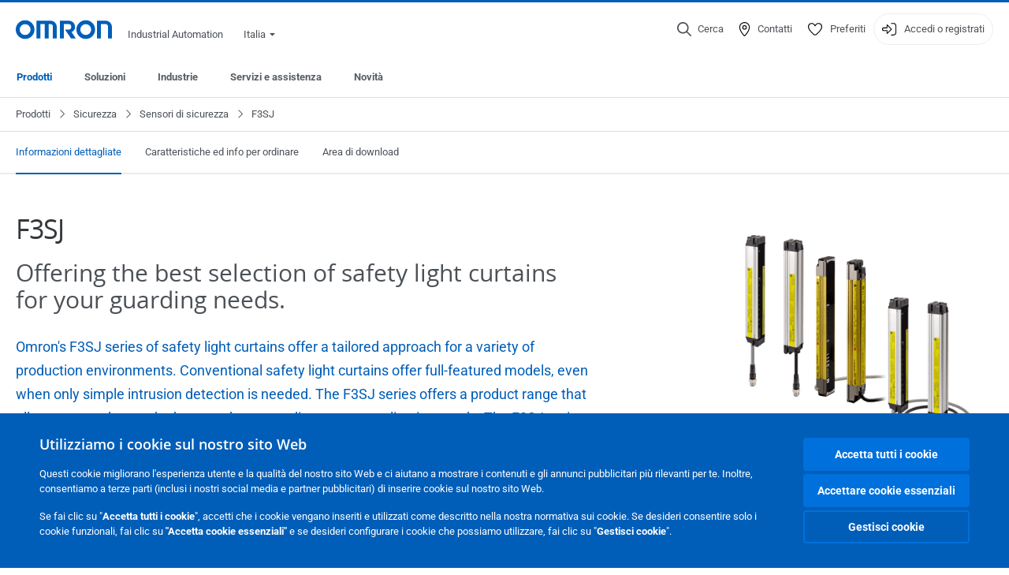

--- FILE ---
content_type: text/html; charset=utf-8
request_url: https://industrial.omron.it/it/products/f3sj
body_size: 38494
content:
<!DOCTYPE html>
<html lang="it">
<head>
<title>F3SJ  | OMRON, Italia</title>
<meta content="not authenticated" name="is_authenticated" />
<meta content="" name="roles" />
<meta content="true" name="enable_tracking_scripts" />
<meta content="[&quot;G-37KXD5BGEN&quot;]" name="measurement_id" />
<meta content="true" name="eloqua_tracking_available" />
<meta content="false" name="yandex_tracking_available" />
<meta content="text/html; charset=UTF-8" http-equiv="content-type" />
<meta content="no" http-equiv="imagetoolbar" />
<meta content="IE=edge" http-equiv="X-UA-Compatible" />
<meta content="IAB" name="business_unit" />
<meta content="IT" name="country" />
<meta content="it" name="language" />
<meta content="web" name="search_resource_type" />
<meta content="initial-scale=1.0,width=device-width" name="viewport" />
<meta content="yes" name="mobile-web-app-capable" />
<meta content="black-translucent" name="apple-mobile-web-app-status-bar-style" />
<meta content="https://industrial.omron.it/it/products/f3sj" property="og:url" />
<meta content="true" name="sentry_reporting" />
<link href="https://industrial.omron.co.za/en/products/f3sj" hreflang="en-ZA" rel="alternate" />
<link href="https://industrial.omron.pt/pt/products/f3sj" hreflang="pt-PT" rel="alternate" />
<link href="https://industrial.omron.ro/ro/products/f3sj" hreflang="ro-RO" rel="alternate" />
<link href="https://industrial.omron.se/sv/products/f3sj" hreflang="sv-SE" rel="alternate" />
<link href="https://industrial.omron.com.tr/tr/products/f3sj" hreflang="tr-TR" rel="alternate" />
<link href="https://industrial.omron.no/no/products/f3sj" hreflang="no-NO" rel="alternate" />
<link href="https://industrial.omron.pl/pl/products/f3sj" hreflang="pl-PL" rel="alternate" />
<link href="https://industrial.omron.nl/nl/products/f3sj" hreflang="nl-NL" rel="alternate" />
<link href="https://industrial.omron.at/de/products/f3sj" hreflang="de-AT" rel="alternate" />
<link href="https://industrial.omron.be/fr/products/f3sj" hreflang="fr-BE" rel="alternate" />
<link href="https://industrial.omron.be/nl/products/f3sj" hreflang="nl-BE" rel="alternate" />
<link href="https://industrial.omron.ch/de/products/f3sj" hreflang="de-CH" rel="alternate" />
<link href="https://industrial.omron.ch/fr/products/f3sj" hreflang="fr-CH" rel="alternate" />
<link href="https://industrial.omron.ch/it/products/f3sj" hreflang="it-CH" rel="alternate" />
<link href="https://industrial.omron.cz/cs/products/f3sj" hreflang="cs-CZ" rel="alternate" />
<link href="https://industrial.omron.de/de/products/f3sj" hreflang="de-DE" rel="alternate" />
<link href="https://industrial.omron.dk/da/products/f3sj" hreflang="da-DK" rel="alternate" />
<link href="https://industrial.omron.es/es/products/f3sj" hreflang="es-ES" rel="alternate" />
<link href="https://industrial.omron.eu/en/products/f3sj" hreflang="x-default" rel="alternate" />
<link href="https://industrial.omron.fi/fi/products/f3sj" hreflang="fi-FI" rel="alternate" />
<link href="https://industrial.omron.fr/fr/products/f3sj" hreflang="fr-FR" rel="alternate" />
<link href="https://industrial.omron.co.uk/en/products/f3sj" hreflang="en-GB" rel="alternate" />
<link href="https://industrial.omron.hu/hu/products/f3sj" hreflang="hu-HU" rel="alternate" />
<link href="https://industrial.omron.it/it/products/f3sj" hreflang="it-IT" rel="alternate" />
<meta content="product-family" name="index_type" />
<meta content="products" name="search_tag" />
<meta content="public" name="security_type" />
<meta content="F3SJ" name="title" />
<meta content="F3SJ" property="og:title" />
<meta content="F3SJ" property="og:description" />
<meta content="https://8z1xg04k.tinifycdn.com/images/f3sj_series_600x600_prod.png?resize.method=scale&amp;resize.width=1920" property="og:image" />

<link href="/images/favicon.ico" rel="shortcut icon" type="image/ico" />
<link href="https://industrial.omron.it/it/products/f3sj" rel="canonical" />
<link rel="stylesheet" href="/assets/application-2b4908b4b7c475ef6b79530a4bb08656dab1d8038580ce75935ca6e808bc6ec3.css" />
<link rel="stylesheet" href="/assets/print-3cbb8ae239a9a237970c2ef56f9fd27663ec3d4b2c7c9587576cf6583675e041.css" media="print" />

<input name="sitetext_select2_text" type="hidden" value="Selezionare scelta" />
<script src="//kit.fontawesome.com/2bfe792556.js" defer="defer" preload="true"></script>
<meta name="csrf-param" content="authenticity_token" />
<meta name="csrf-token" content="p4-RO5i-1aIJ39WrSbnbR49btbBjuFmjomrHl78NZ4-GqexBRke3OOJm4LKx40IomD7PsR_zHb606kIynmeMGA" />
<script type="application/ld+json">
[{"@context":"http://schema.org","@type":"Organization","name":"Omron Europe B.V.","logo":"https://industrial.omron.eu/images/omron-logo.svg","url":"https://omron.eu"},{"@context":"http://schema.org","@type":"WebPage","primaryImageOfPage":"https://8z1xg04k.tinifycdn.com/images/f3sj_series_600x600_prod.png","maintainer":{"@type":"Organization","name":"Voormedia B.V.","url":"https://voormedia.com/"},"copyrightHolder":{"@type":"Organization","name":"Omron Europe B.V."}}]
</script>
<script data-domain="industrial.omron.it" defer="defer" event-roles="" src="https://plausible.io/js/script.file-downloads.outbound-links.pageview-props.tagged-events.js"></script>
</head>

<body class="catalogue  wider">




<!-- indexoff --><!-- googleoff: all --><div class="mfp-hide" id="login_modal">
<div class="login-form">
<h3>Login</h3>
<form action="https://industrial.omron.it/it/api/users/login_attempts" class="login no-labels no-tracking" data-checkurl="/it/api/users/login_checks" data-customsubmit="true" data-validation="true" method="POST">
<div class="with-padding-top">
<span class="hidden" data-label="required-field-error">Campo obbligatorio: [field]</span>
<span class="hidden" data-label="invalid-email-error">Hai inserito un indirizzo non valido</span>
<input name="lt" type="hidden" />
<input name="execution" type="hidden" />
<input name="_eventId" type="hidden" value="submit" />
<input name="step" type="hidden" value="1" />
<fieldset class="email required" data-field-element-name="emailAddress" data-field-name="E-mail">
<label class="required">E-mail</label>
<input autocomplete="email" data-placeholder="E-mail" data-type="email" name="emailAddress" type="email" value="" />
<p class="notification error">
Email error notification
</p>

</fieldset>
<fieldset class="password required" data-field-element-name="password" data-field-name="Password">
<label class="required">Password</label>
<input autocomplete="current-password" data-placeholder="Password" name="password" type="password" />
<p class="notification password-length error">
<span class="password-length">
Please use more than 6 characters.
</span>
<span class="password-reset">
Forgot your password? Click
<a href="#">here to reset.</a>
</span>
</p>

</fieldset>

<p>
<a class="password-reset" href="/it/accounts/password_changes/new">Password dimenticata?</a>
</p>
<fieldset class="submit">
<button class="blue" name="submit_button" type="submit">
<label class="loading">
<div class="loading-spinner"></div>
<span>Login</span>
</label>
</button>
</fieldset>
<div class="g-recaptcha" data-sitekey="6LftZ3IUAAAAAOktd3GEjmlrygFEknTRq_IZFwYm"></div>

</div>
<div class="account-options">
<p class="new-account">
<div class="with-padding-bottom">
Non conosci OMRON?
<a class="create-account" href="/it/register">Crea un account per l&#39;accesso
<i class="fa-solid fa-arrow-right"></i>
</a></div>
</p>
</div>
</form>
<div class="form-result">
<div class="with-padding-sides">
<p class="success"></p>
<p class="failure">Purtroppo abbiamo problemi tecnici. Il tuo modulo non è stato ricevuto correttamente. Ci scusiamo per l'inconveniete e ti chiediamo per favore di riprovare più tardi.</p>
</div>
</div>


</div>
<form id="account-expired" class="send-verify-email sliding-verification-form hidden" action="/it/accounts/verify" accept-charset="UTF-8" data-remote="true" method="post"><input type="hidden" name="authenticity_token" value="Sq5hyIFD-DwY5E3O4BvZM2QqSrFvVqmkcQIpgbB8IGmiCQyQmNm1OR5rieoiSZqC69KmQJfzz_B2b_-daCQ35A" autocomplete="off" /><input class="email-field" name="email" type="hidden" value="" />
<h3>Il tuo account è scaduto</h3>
<p>Per riottenere l&#39;accesso, verifica il tuo indirizzo e-mail e riattiva il tuo account.</p>
<button class="blue icon" type="submit">
<span>
<i class="normal icon-email-envelope"></i>
<i class="success icon-check"></i>
</span>
<span class="label" data-success="E-mail di verifica inviata">Inviami un&#39;e-mail di verifica</span>
</button>
<div class="error">Si è verificato un errore, riprovare più tardi. Se il problema persiste, contatta il tuo referente OMRON.</div>
<a class="different-credentials" id="different-credentials">
<i class="icon-angle-right"></i>
<span>oppure accedi utilizzando altre credenziali</span>
</a>
</form></div>
<!-- googleon: all --><!-- indexon -->
<!-- indexoff --><!-- googleoff: all --><div class="mfp-hide" id="register_modal">
<h2>Registrati</h2>
<form class="register no-labels no-tracking" id="popup_register_form" data-validation="true" data-post-submit-modal="registered_modal" data-hide-on-success="false" data-analytics-url="/it/products/f3sj/register" action="/it/accounts" accept-charset="UTF-8" method="post"><input type="hidden" name="authenticity_token" value="Yi1RcfHuRpC_8473L_mhRLHRFsafS062zs_CODl1GFe4GeIkMUR-3Bg7IRVfoqbnvHbdcWgxEB60NC5AJV-UgA" autocomplete="off" /><span class="hidden" data-label="required-field-error">Campo obbligatorio: [field]</span>
<span class="hidden" data-label="invalid-email-error">Hai inserito un indirizzo non valido</span>
<input name="content_url" type="hidden" value="/it/products/f3sj" />
<input class="default-interest-area" name="interest_area" type="hidden" />
<input name="access_url" type="hidden" value="/it/products/f3sj" />
<input name="referrer" type="hidden" value="tcm:399-73639" />
<input name="step" type="hidden" value="1" />
<span class="hidden" data-label="required-field-error">Campo obbligatorio: [field]</span>
<span class="hidden" data-label="invalid-email-error">Hai inserito un indirizzo non valido</span>
<fieldset class="text required" data-field-element-name="form_field[firstname]" data-field-name="Nome">
<label class="required">Nome</label>
<input data-placeholder="Nome" name="form_field[firstname]" title="Nome" type="text" value="" />
<p class="notification error">
Text error notification
</p>

</fieldset>
<fieldset class="text required" data-field-element-name="form_field[lastname]" data-field-name="Cognome">
<label class="required">Cognome</label>
<input data-placeholder="Cognome" name="form_field[lastname]" title="Cognome" type="text" value="" />
<p class="notification error">
Text error notification
</p>

</fieldset>
<fieldset class="email required" data-field-element-name="form_field[email_address]" data-field-name="E-mail">
<label class="required">E-mail</label>
<input autocomplete="email" data-placeholder="E-mail" data-type="email" name="form_field[email_address]" type="email" value="" />
<p class="notification error">
Email error notification
</p>

</fieldset>
<fieldset class="checkbox required" data-field-element-name="form_field[accept_privacy_policy]" data-field-name="Accetto l&#39;informativa sulla Informativa sulla privacy">
<label class="checkbox required">
<input name="form_field[accept_privacy_policy]" type="checkbox" />
<span>Accetto l'informativa sulla <a href="/it/misc/privacy-policy">Informativa sulla privacy</a></span>
</label>
<p class="notification error">
Checkbox error notification
</p>

</fieldset>
<fieldset class="checkbox" data-field-element-name="form_field[subscribe_to_enews]" data-field-name="Riceverai informazioni su prodotti e tecnologie tramite e-mail">
<label class="checkbox">
<input name="form_field[subscribe_to_enews]" type="checkbox" />
<span>Riceverai informazioni su prodotti e tecnologie tramite e-mail</span>
</label>
<p class="notification error">
Checkbox error notification
</p>

</fieldset>

<fieldset class="submit">
<button class="blue" name="submit_button" type="submit">
<label class="loading">
<div class="loading-spinner"></div>
<span>Registrati</span>
</label>
</button>
</fieldset>
<div class="g-recaptcha" data-sitekey="6LftZ3IUAAAAAOktd3GEjmlrygFEknTRq_IZFwYm"></div>

</form><div class="form-result">
<div class="with-padding-sides">
<p class="success"></p>
<p class="failure">Purtroppo abbiamo problemi tecnici. Il tuo modulo non è stato ricevuto correttamente. Ci scusiamo per l'inconveniete e ti chiediamo per favore di riprovare più tardi.</p>
</div>
</div>


</div>
<!-- googleon: all --><!-- indexon -->
<!-- indexoff --><!-- googleoff: all --><div class="mfp-hide" id="registered_modal">
<h4>
Grazie per aver effettuato la registrazione al sito Omron
</h4>
<p>
Un messaggio e-mail per completare la creazione dell&#39;account è stato inviato a
<strong class="email"></strong>
</p>
<a class="closemodal" href="#">Torna al sito web</a>
</div>
<!-- googleon: all --><!-- indexon -->
<!-- indexoff --><!-- googleoff: all --><div class="mfp-hide" id="direct_access_modal">
<h2>ottieni l&#39;accesso diretto </h2>
<p>Inserisci di seguito i tuoi dati e avrai accesso diretto ai contenuti di questa pagina</p>
<form class="register no-labels no-tracking" id="direct_access_form" data-validation="true" data-post-submit-modal="direct_access_granted_modal" data-hide-on-success="false" data-analytics-url="/it/products/f3sj/register" action="/it/accounts" accept-charset="UTF-8" method="post"><input type="hidden" name="authenticity_token" value="mnocJ3hKussIGC6YhL_X_XbYINVCu7WrHawkYpDMDpxATq9yuOCCh6_QgXr05NBee3_rYrXB6wNnV8gajOaCSw" autocomplete="off" /><span class="hidden" data-label="required-field-error">Campo obbligatorio: [field]</span>
<span class="hidden" data-label="invalid-email-error">Hai inserito un indirizzo non valido</span>
<input name="content_url" type="hidden" value="/it/products/f3sj" />
<input class="default-interest-area" name="interest_area" type="hidden" />
<input name="access_url" type="hidden" value="/it/products/f3sj" />
<input name="referrer" type="hidden" value="tcm:399-73639" />
<input name="step" type="hidden" value="1" />
<input name="page_title" type="hidden" value="F3SJ" />
<span class="hidden" data-label="required-field-error">Campo obbligatorio: [field]</span>
<span class="hidden" data-label="invalid-email-error">Hai inserito un indirizzo non valido</span>
<fieldset class="text required" data-field-element-name="form_field[firstname]" data-field-name="Nome">
<label class="required">Nome</label>
<input data-placeholder="Nome" name="form_field[firstname]" title="Nome" type="text" value="" />
<p class="notification error">
Text error notification
</p>

</fieldset>
<fieldset class="text required" data-field-element-name="form_field[lastname]" data-field-name="Cognome">
<label class="required">Cognome</label>
<input data-placeholder="Cognome" name="form_field[lastname]" title="Cognome" type="text" value="" />
<p class="notification error">
Text error notification
</p>

</fieldset>
<fieldset class="email required" data-field-element-name="form_field[email_address]" data-field-name="E-mail">
<label class="required">E-mail</label>
<input autocomplete="email" data-placeholder="E-mail" data-type="email" name="form_field[email_address]" type="email" value="" />
<p class="notification error">
Email error notification
</p>

</fieldset>
<fieldset class="checkbox required" data-field-element-name="form_field[accept_privacy_policy]" data-field-name="Accetto l&#39;informativa sulla Informativa sulla privacy">
<label class="checkbox required">
<input name="form_field[accept_privacy_policy]" type="checkbox" />
<span>Accetto l'informativa sulla <a href="/it/misc/privacy-policy">Informativa sulla privacy</a></span>
</label>
<p class="notification error">
Checkbox error notification
</p>

</fieldset>
<fieldset class="checkbox" data-field-element-name="form_field[subscribe_to_enews]" data-field-name="Riceverai informazioni su prodotti e tecnologie tramite e-mail">
<label class="checkbox">
<input name="form_field[subscribe_to_enews]" type="checkbox" />
<span>Riceverai informazioni su prodotti e tecnologie tramite e-mail</span>
</label>
<p class="notification error">
Checkbox error notification
</p>

</fieldset>

<fieldset class="submit">
<button class="blue" name="submit_button" type="submit">
<label class="loading">
<div class="loading-spinner"></div>
<span>ottieni l&#39;accesso diretto </span>
</label>
</button>
</fieldset>
<div class="g-recaptcha" data-sitekey="6LftZ3IUAAAAAOktd3GEjmlrygFEknTRq_IZFwYm"></div>

</form><div class="form-result">
<div class="with-padding-sides">
<p class="success"></p>
<p class="failure">Purtroppo abbiamo problemi tecnici. Il tuo modulo non è stato ricevuto correttamente. Ci scusiamo per l'inconveniete e ti chiediamo per favore di riprovare più tardi.</p>
</div>
</div>


</div>
<!-- googleon: all --><!-- indexon -->
<!-- indexoff --><!-- googleoff: all --><div class="mfp-hide" id="direct_access_granted_modal">
<h4>
Grazie per aver mostrato interesse nei confronti della nostra azienda
</h4>
<p>
Ora potrai accedere a 
F3SJ
</p>
<p>
Un messaggio e-mail di conferma è stato inviato a 
<strong class="email"></strong>
</p>
<a class="closemodal" href="#">Passa alla pagina </a>
</div>
<!-- googleon: all --><!-- indexon -->
<!-- indexoff --><!-- googleoff: all --><div class="mfp-hide" id="login_or_direct_access_modal">
<!-- indexoff --><!-- googleoff: index --><p>
<strong>
Effettua il <a class="login" href="#login_modal">login</a> oppure <a class="direct_access" href="#direct_access_modal">ottieni l&#39;accesso diretto </a> per scaricare questo documento 
</strong>
</p>
<!-- googleon: index --><!-- indexon -->
</div>
<!-- googleon: all --><!-- indexon -->
<div class="wrapper">
<header class="siteheader" id="siteheader">
<div class="page-width">
<!-- indexoff --><!-- googleoff: all --><div class="siteinfo" data-eloqua="true"></div>
<div class="global">
<div class="website-information">
<div class="logo">
<a href="/it/home"><img width="122" height="25" alt="Omron logo" onerror="this.src=&#39;/images/omron-logo.png&#39;; this.onerror=null;" src="/images/omron-logo.svg" />
</a><span>Industrial Automation</span>
</div>
<div class="mobile-icons">
<search-button props-json="{&quot;searchEndpoint&quot;:&quot;/it/search&quot;,&quot;translations&quot;:{&quot;search&quot;:&quot;Cerca&quot;,&quot;all_search_results_for&quot;:&quot;All search results for&quot;,&quot;searching&quot;:&quot;Searching&quot;,&quot;no_results&quot;:&quot;Nessun risultato.&quot;}}"></search-button>
<a class="mobilemenu"><i class="fal fa-bars"></i></a>
</div>
<div class="countryselection">
<span class="with-arrow">
<span class="flag flag-it"></span>
<span class="country">
Italia
</span>
<span class="icon-caret-down-two"></span>
</span>
<div class="countrylist">
<header>
<h4>Country Selector</h4><a class="active" data-tab="europe">Europe</a><a data-tab="africa">Africa / Middle East</a><a data-tab="asia">Asia / Pacific</a><a data-tab="china">Greater China</a><a data-tab="japan">Japan / Korea</a><a data-tab="americas">Americas</a></header>
<div class="continent active" id="europe">
<ul>
<li class="continent">
<strong>Europe</strong>
</li>
<li>
<a href="https://industrial.omron.eu/en/products/f3sj"><span class="flag flag-eu"></span>Europe
</a>
</li>
<li>
<a href="https://industrial.omron.at/de/products/f3sj"><span class="flag flag-at"></span>Austria
</a>
</li>
<li>
<a href="https://industrial.omron.be/nl/products/f3sj"><span class="flag flag-be"></span>Belgium
</a>
<div class="languageswitch">
<a class="" href="https://industrial.omron.be/nl/products/f3sj">nl</a>
<a class="" href="https://industrial.omron.be/fr/products/f3sj">fr</a>
</div>
</li>
<li>
<a href="https://industrial.omron.cz/cs/products/f3sj"><span class="flag flag-cz"></span>Czech Republic
</a>
</li>
<li>
<a href="https://industrial.omron.dk/da/products/f3sj"><span class="flag flag-dk"></span>Denmark
</a>
</li>
<li>
<a href="https://industrial.omron.fi/fi/products/f3sj"><span class="flag flag-fi"></span>Finland
</a>
</li>
<li>
<a href="https://industrial.omron.fr/fr/products/f3sj"><span class="flag flag-fr"></span>France
</a>
</li>
<li>
<a href="https://industrial.omron.de/de/products/f3sj"><span class="flag flag-de"></span>Germany
</a>
</li>
<li>
<a href="https://industrial.omron.hu/hu/products/f3sj"><span class="flag flag-hu"></span>Hungary
</a>
</li>
</ul>
<ul>
<li>
<a href="https://industrial.omron.it/it/products/f3sj"><span class="flag flag-it"></span>Italy
</a>
</li>
<li>
<a href="https://industrial.omron.nl/nl/products/f3sj"><span class="flag flag-nl"></span>Netherlands
</a>
</li>
<li>
<a href="https://industrial.omron.no/no/products/f3sj"><span class="flag flag-no"></span>Norway
</a>
</li>
<li>
<a href="https://industrial.omron.pl/pl/products/f3sj"><span class="flag flag-pl"></span>Poland
</a>
</li>
<li>
<a href="https://industrial.omron.pt/pt/products/f3sj"><span class="flag flag-pt"></span>Portugal
</a>
</li>
<li>
<a href="https://industrial.omron.ro/ro/products/f3sj"><span class="flag flag-ro"></span>Romania
</a>
</li>
<li>
<a href="https://industrial.omron.es/es/products/f3sj"><span class="flag flag-es"></span>Spain
</a>
</li>
<li>
<a href="https://industrial.omron.se/sv/products/f3sj"><span class="flag flag-se"></span>Sweden
</a>
</li>
</ul>
<ul>
<li>
<a href="https://industrial.omron.ch/de/products/f3sj"><span class="flag flag-ch"></span>Switzerland
</a>
<div class="languageswitch">
<a class="selected" href="https://industrial.omron.ch/it/products/f3sj">it</a>
<a class="" href="https://industrial.omron.ch/de/products/f3sj">de</a>
<a class="" href="https://industrial.omron.ch/fr/products/f3sj">fr</a>
</div>
</li>
<li>
<a href="https://industrial.omron.com.tr/tr/products/f3sj"><span class="flag flag-tr"></span>Turkey
</a>
</li>
<li>
<a href="https://industrial.omron.co.uk/en/products/f3sj"><span class="flag flag-gb"></span>United Kingdom
</a>
</li>
</ul>
</div>
<div class="continent" id="africa">
<ul>
<li class="continent">
<strong>Africa / Middle East</strong>
</li>
<li>
<a href="https://industrial.omron.co.za/en/products/f3sj"><span class="flag flag-za"></span>South Africa
</a>
</li>
</ul>
<ul>
<li>
<a href="https://industrial.omron.eu/en/products/f3sj"><span class="flag flag-eu"></span>Omron Europe
</a>
</li>
</ul>
</div>
<div class="continent" id="asia">
<ul>
<li class="continent">
<strong>Asia / Pacific</strong>
</li>
<li>
<a href="http://www.omron.com.au"><span class="flag flag-au"></span>Australia
</a>
</li>
<li>
<a href="http://www.omron-ap.co.in"><span class="flag flag-in"></span>India
</a>
</li>
<li>
<a href="http://www.omron.co.id"><span class="flag flag-id"></span>Indonesia
</a>
</li>
</ul>
<ul>
<li>
<a href="http://www.omron-ap.com.my"><span class="flag flag-my"></span>Malaysia
</a>
</li>
<li>
<a href="http://www.omron-ap.co.nz"><span class="flag flag-nz"></span>New Zealand
</a>
</li>
<li>
<a href="http://www.omron-ap.com.ph"><span class="flag flag-ph"></span>Philippines
</a>
</li>
</ul>
<ul>
<li>
<a href="http://www.omron-ap.com"><span class="flag flag-sg"></span>Singapore
</a>
</li>
<li>
<a href="http://www.omron-ap.co.th"><span class="flag flag-th"></span>Thailand
</a>
</li>
<li>
<a href="http://www.omron.com.vn"><span class="flag flag-vn"></span>Vietnam
</a>
</li>
</ul>
</div>
<div class="continent" id="china">
<ul>
<li class="continent">
<strong>Greater China</strong>
</li>
<li>
<a href="http://www.fa.omron.com.cn"><span class="flag flag-cn"></span>China
</a>
</li>
</ul>
<ul>
<li>
<a href="http://www.omron.com.tw"><span class="flag flag-tw"></span>Taiwan
</a>
</li>
</ul>
</div>
<div class="continent" id="japan">
<ul>
<li class="continent">
<strong>Japan / Korea</strong>
</li>
<li>
<a href="http://www.fa.omron.co.jp"><span class="flag flag-jp"></span>Japan
</a>
</li>
</ul>
<ul>
<li>
<a href="http://www.ia.omron.co.kr"><span class="flag flag-kr"></span>Korea
</a>
</li>
</ul>
</div>
<div class="continent" id="americas">
<ul>
<li class="continent">
<strong>Americas</strong>
</li>
<li class="subcontinent">
<strong>North America</strong>
</li>
<li>
<a href="https://industrial.omron.ca"><span class="flag flag-ca"></span>Canada
</a>
<div class="languageswitch">
<a class="" href="https://industrial.omron.ca/en/home">en</a>
<a class="" href="https://industrial.omron.ca/fr/home">fr</a>
</div>
</li>
<li>
<a href="https://industrial.omron.us"><span class="flag flag-us"></span>United States
</a>
<div class="languageswitch">
<a class="" href="https://industrial.omron.us/en/home">en</a>
<a class="" href="https://industrial.omron.us/es/home">es</a>
</div>
</li>
</ul>
<ul class="extended">
<li class="subcontinent">
<strong>Central and South America</strong>
</li>
<li>
<a href="https://automation.omron.com/pt/br/"><span class="flag flag-br"></span>Brazil
</a>
</li>
<li>
<a href="https://industrial.omron.mx"><span class="flag flag-mx"></span>Mexico / Latin America
</a>
<div class="languageswitch">
<a class="" href="https://industrial.omron.mx/es/home">es</a>
<a class="" href="https://industrial.omron.mx/en/home">en</a>
</div>
</li>
</ul>
</div>
<footer>
Visit our international website
<a class="external" href="http://www.ia.omron.com" rel="noopener" target="_blank">Omron IAB global</a>
</footer>
</div>

</div>

</div>
<div class="user-navigation">
<div aria-label="Search" class="icon-container search">
<search-button props-json="{&quot;searchEndpoint&quot;:&quot;/it/search&quot;,&quot;translations&quot;:{&quot;search&quot;:&quot;Cerca&quot;,&quot;all_search_results_for&quot;:&quot;All search results for&quot;,&quot;searching&quot;:&quot;Searching&quot;,&quot;no_results&quot;:&quot;Nessun risultato.&quot;}}">
<button aria-label="Open search" class="search-button-fallback">
<svg viewBox="0 0 512 512" xmlns="http://www.w3.org/2000/svg">
<path d="M384 208a176 176 0 1 0 -352 0 176 176 0 1 0 352 0zM343.3 366C307 397.2 259.7 416 208 416 93.1 416 0 322.9 0 208S93.1 0 208 0 416 93.1 416 208c0 51.7-18.8 99-50 135.3L507.3 484.7c6.2 6.2 6.2 16.4 0 22.6s-16.4 6.2-22.6 0L343.3 366z"></path>
</svg>
<span class="search-button-text">Cerca</span>
</button>
</search-button>
</div>
<div aria-label="Contact" class="icon-container">
<a href="/it/contact"><svg viewBox="0 0 384 512" xmlns="http://www.w3.org/2000/svg">
<path d="M32 188.6C32 102.6 103.1 32 192 32s160 70.6 160 156.6c0 50.3-25.9 109.4-61.4 165.6-34 53.8-74 100.5-98.6 127.4-24.6-26.9-64.6-73.7-98.6-127.4-35.5-56.2-61.4-115.3-61.4-165.6zM192 0C86 0 0 84.4 0 188.6 0 307.9 120.2 450.9 170.4 505.4 182.2 518.2 201.8 518.2 213.6 505.4 263.8 450.9 384 307.9 384 188.6 384 84.4 298 0 192 0zm48 192a48 48 0 1 1 -96 0 48 48 0 1 1 96 0zm-48-80a80 80 0 1 0 0 160 80 80 0 1 0 0-160z"></path>
</svg>
<span class="icon-label">Contatti</span>
</a></div>
<div aria-label="Favorites" class="icon-container">
<a href="/it/my-lists"><svg viewBox="0 0 512 512" xmlns="http://www.w3.org/2000/svg">
<path d="M378.9 64c-32.4 0-62.9 15.6-81.9 41.9l-28 38.7c-3 4.2-7.8 6.6-13 6.6s-10-2.5-13-6.6l-28-38.7 0 0c-19-26.3-49.5-41.9-81.9-41.9-55.9 0-101.1 45.3-101.1 101.1 0 55 34.4 107.1 71.8 152.5 42.1 51.2 93.4 96 128.5 122.9 6.2 4.8 14.4 7.5 23.7 7.5s17.4-2.7 23.7-7.5c35.1-26.8 86.4-71.7 128.5-122.9 37.3-45.4 71.8-97.5 71.8-152.5 0-55.9-45.3-101.1-101.1-101.1zM271 87.1c25-34.6 65.2-55.1 107.9-55.1 73.5 0 133.1 59.6 133.1 133.1 0 67.4-41.6 127.3-79.1 172.8-44.1 53.6-97.3 100.1-133.8 127.9-12.4 9.4-27.6 14.1-43.1 14.1s-30.8-4.6-43.1-14.1C176.4 438 123.2 391.5 79.1 338 41.6 292.4 0 232.5 0 165.1 0 91.6 59.6 32 133.1 32 175.8 32 216 52.5 241 87.1l15 20.7 15-20.7z"></path>
</svg>
<span class="icon-label">Preferiti</span>
</a></div>
<div aria-label="Login or register" class="icon-container desktop-login" id="authentication_dialog">
<a>
<svg viewBox="0 0 512 512" xmlns="http://www.w3.org/2000/svg">
<path d="M201 95L345 239c9.4 9.4 9.4 24.6 0 33.9L201 417c-6.9 6.9-17.2 8.9-26.2 5.2S160 409.7 160 400l0-80-112 0c-26.5 0-48-21.5-48-48l0-32c0-26.5 21.5-48 48-48l112 0 0-80c0-9.7 5.8-18.5 14.8-22.2S194.1 88.2 201 95zm-9 285.7L316.7 256 192 131.3 192 208c0 8.8-7.2 16-16 16L48 224c-8.8 0-16 7.2-16 16l0 32c0 8.8 7.2 16 16 16l128 0c8.8 0 16 7.2 16 16l0 76.7zM336 448l80 0c35.3 0 64-28.7 64-64l0-256c0-35.3-28.7-64-64-64l-80 0c-8.8 0-16-7.2-16-16s7.2-16 16-16l80 0c53 0 96 43 96 96l0 256c0 53-43 96-96 96l-80 0c-8.8 0-16-7.2-16-16s7.2-16 16-16z"></path>
</svg>
<span class="icon-label">Accedi o registrati</span>
</a>
<div id="authentication-modal">
<div class="popup-shadow"></div>
<div class="form-slider">
<form class="send-verify-email sliding-verification-form hidden" action="/it/accounts/verify" accept-charset="UTF-8" data-remote="true" method="post"><input type="hidden" name="authenticity_token" value="pj6Ve7BayNJbqmF-aR5qdIkR0k-ZRi2-GIcC6-yaLDlOmfgjqcCF110lpVqrTCnFBuk-vmHjS-of6tT3NMI7tA" autocomplete="off" /><div class="with-padding-top">
<input class="email-field" name="email" type="hidden" value="" />
<span class="expired-locked-title">
<h2>Il tuo account è scaduto</h2>
<i class="fas fa-hourglass-end"></i>
<p></p>
</span>
<p>Per riottenere l&#39;accesso, verifica il tuo indirizzo e-mail e riattiva il tuo account.</p>
<button class="blue icon" type="submit">
<span>
<i class="normal icon-email-envelope"></i>
<i class="success icon-check"></i>
</span>
<span class="label" data-success="E-mail di verifica inviata">Inviami un&#39;e-mail di verifica</span>
</button>
<div class="error">Si è verificato un errore, riprovare più tardi. Se il problema persiste, contatta il tuo referente OMRON.</div>
</div>
<a class="different-credentials">
<div class="with-padding-bottom">
<i class="fas fa-angle-left"></i>
<span>oppure accedi utilizzando altre credenziali</span>
</div>
</a>
</form><form class="locked-account sliding-verification-form hidden" action="/it/accounts/password_changes" accept-charset="UTF-8" data-remote="true" method="post"><input type="hidden" name="authenticity_token" value="YCMMWvpp270lmFXPSAFM-ccOLUjSUcX625ZQ7lBrawDpT3p3eqH7EPOYv13SsOvQvHbye_uA5Q566P5eGZ7Q8w" autocomplete="off" /><div class="with-padding-top">
<input class="email-field" name="email" type="hidden" value="" />
<span class="expired-locked-title">
<h3>Account bloccato</h3>
<i class="fas fa-lock"></i>
<p></p>
</span>
<p>Il tuo account è stato bloccato a causa di più tentativi errati di immissione della password.</p>
<p>Reimposta la password per poter accedere nuovamente al tuo account</p>
<button class="blue icon" type="submit">
<span>
<i class="normal icon-email-envelope"></i>
<i class="success icon-check"></i>
</span>
<span class="label" data-success="E-mail di reimpostazione password inviata">Reimposta la password</span>
</button>
<div class="error">Si è verificato un errore, riprovare più tardi. Se il problema persiste, contatta il tuo referente OMRON.</div>
</div>
<a class="different-credentials">
<div class="with-padding-bottom">
<i class="fas fa-angle-left"></i>
<span>oppure accedi utilizzando altre credenziali</span>
</div>
</a>
</form>
<form class="compliant-password sliding-verification-form hidden" action="/it/accounts/password_changes" accept-charset="UTF-8" data-remote="true" method="post"><input type="hidden" name="authenticity_token" value="jOBawz3sc8OiBYsZTefXqIEn4Gvy4niQ_fYjMiTWM34FjCzuvSRTbnQFYYvXVnCB-l8_WNszWGRciI2CbSOIjQ" autocomplete="off" /><div class="with-padding-top">
<input class="email-field" name="email" type="hidden" value="" />
<span class="expired-locked-title">
<h3>Aggiornamento password richiesto</h3>
<i class="fas fa-key-skeleton"></i>
<p></p>
</span>
<p>La password corrente non soddisfa i nostri nuovi requisiti di sicurezza.</p>
<p>Aggiorna la password per continuare ad accedere al tuo account.</p>
<button class="blue icon" type="submit">
<span>
<i class="normal icon-email-envelope"></i>
<i class="success icon-check"></i>
</span>
<span class="label" data-success="E-mail di reimpostazione password inviata">Reimposta la password</span>
</button>
<div class="error">Si è verificato un errore, riprovare più tardi. Se il problema persiste, contatta il tuo referente OMRON.</div>
</div>
<a class="different-credentials">
<div class="with-padding-bottom">
<i class="fas fa-angle-left"></i>
<span>oppure accedi utilizzando altre credenziali</span>
</div>
</a>
</form>
<div class="login-form">
<form action="https://industrial.omron.it/it/api/users/login_attempts" class="login no-labels no-tracking" data-checkurl="/it/api/users/login_checks" data-customsubmit="true" data-redirect="https://industrial.omron.it/it/products/f3sj" data-validation="true" method="POST">
<div class="with-padding-top">
<span class="hidden" data-label="required-field-error">Campo obbligatorio: [field]</span>
<span class="hidden" data-label="invalid-email-error">Hai inserito un indirizzo non valido</span>
<input name="lt" type="hidden" />
<input name="execution" type="hidden" />
<input name="_eventId" type="hidden" value="submit" />
<input name="step" type="hidden" value="1" />
<fieldset class="email required" data-field-element-name="emailAddress" data-field-name="E-mail">
<label class="required">E-mail</label>
<input autocomplete="email" data-placeholder="E-mail" data-type="email" name="emailAddress" type="email" value="" />
<p class="notification error">
Email error notification
</p>

</fieldset>
<fieldset class="password required" data-field-element-name="password" data-field-name="Password">
<label class="required">Password</label>
<input autocomplete="current-password" data-placeholder="Password" name="password" type="password" />
<p class="notification password-length error">
<span class="password-length">
Please use more than 6 characters.
</span>
<span class="password-reset">
Forgot your password? Click
<a href="#">here to reset.</a>
</span>
</p>

</fieldset>

<p>
<a class="password-reset" href="/it/accounts/password_changes/new">Password dimenticata?</a>
</p>
<fieldset class="submit">
<button class="blue" name="submit_button" type="submit">
<label class="loading">
<div class="loading-spinner"></div>
<span>Login</span>
</label>
</button>
</fieldset>
<div class="g-recaptcha" data-sitekey="6LftZ3IUAAAAAOktd3GEjmlrygFEknTRq_IZFwYm"></div>

</div>
<div class="account-options">
<p class="new-account">
<div class="with-padding-bottom">
Non conosci OMRON?
<a class="create-account" href="/it/register">Crea un account per l&#39;accesso
<i class="fa-solid fa-arrow-right"></i>
</a></div>
</p>
</div>
</form>
<div class="form-result">
<div class="with-padding-sides">
<p class="success"></p>
<p class="failure">Purtroppo abbiamo problemi tecnici. Il tuo modulo non è stato ricevuto correttamente. Ci scusiamo per l'inconveniete e ti chiediamo per favore di riprovare più tardi.</p>
</div>
</div>


</div>
</div>
</div>
</div>
<div aria-label="Login or register" class="icon-container login-mobile">
<a href="/it/login"><svg viewBox="0 0 512 512" xmlns="http://www.w3.org/2000/svg">
<path d="M201 95L345 239c9.4 9.4 9.4 24.6 0 33.9L201 417c-6.9 6.9-17.2 8.9-26.2 5.2S160 409.7 160 400l0-80-112 0c-26.5 0-48-21.5-48-48l0-32c0-26.5 21.5-48 48-48l112 0 0-80c0-9.7 5.8-18.5 14.8-22.2S194.1 88.2 201 95zm-9 285.7L316.7 256 192 131.3 192 208c0 8.8-7.2 16-16 16L48 224c-8.8 0-16 7.2-16 16l0 32c0 8.8 7.2 16 16 16l128 0c8.8 0 16 7.2 16 16l0 76.7zM336 448l80 0c35.3 0 64-28.7 64-64l0-256c0-35.3-28.7-64-64-64l-80 0c-8.8 0-16-7.2-16-16s7.2-16 16-16l80 0c53 0 96 43 96 96l0 256c0 53-43 96-96 96l-80 0c-8.8 0-16-7.2-16-16s7.2-16 16-16z"></path>
</svg>
<span class="icon-label">Login or register</span>
</a></div>
</div>
</div>
<!-- googleon: all --><!-- indexon -->
</div>
</header>
<!-- indexoff --><!-- googleoff: all --><nav class="main separated-navigation">
<div class="page-width">
<div class="menu-head">
<div class="menu-return"></div>
<div class="menu-head-title">
Menu
</div>
<div class="close">
<div class="close-button"><i class="fal fa-times"></i></div>
</div>
</div>
<ul class="main-navigation">
<li class="countryselection-mobile">
<div class="country">Nazione</div>
<div class="country-select">
Italia
<i class="fas fa-caret-down"></i>
</div>
</li>
<li class="country-overview">
<div class="countrylist">
<header>
<h4>Country Selector</h4><a class="active" data-tab="europe">Europe</a><a data-tab="africa">Africa / Middle East</a><a data-tab="asia">Asia / Pacific</a><a data-tab="china">Greater China</a><a data-tab="japan">Japan / Korea</a><a data-tab="americas">Americas</a></header>
<div class="continent active" id="europe">
<ul>
<li class="continent">
<strong>Europe</strong>
</li>
<li>
<a href="https://industrial.omron.eu/en/products/f3sj"><span class="flag flag-eu"></span>Europe
</a>
</li>
<li>
<a href="https://industrial.omron.at/de/products/f3sj"><span class="flag flag-at"></span>Austria
</a>
</li>
<li>
<a href="https://industrial.omron.be/nl/products/f3sj"><span class="flag flag-be"></span>Belgium
</a>
<div class="languageswitch">
<a class="" href="https://industrial.omron.be/nl/products/f3sj">nl</a>
<a class="" href="https://industrial.omron.be/fr/products/f3sj">fr</a>
</div>
</li>
<li>
<a href="https://industrial.omron.cz/cs/products/f3sj"><span class="flag flag-cz"></span>Czech Republic
</a>
</li>
<li>
<a href="https://industrial.omron.dk/da/products/f3sj"><span class="flag flag-dk"></span>Denmark
</a>
</li>
<li>
<a href="https://industrial.omron.fi/fi/products/f3sj"><span class="flag flag-fi"></span>Finland
</a>
</li>
<li>
<a href="https://industrial.omron.fr/fr/products/f3sj"><span class="flag flag-fr"></span>France
</a>
</li>
<li>
<a href="https://industrial.omron.de/de/products/f3sj"><span class="flag flag-de"></span>Germany
</a>
</li>
<li>
<a href="https://industrial.omron.hu/hu/products/f3sj"><span class="flag flag-hu"></span>Hungary
</a>
</li>
</ul>
<ul>
<li>
<a href="https://industrial.omron.it/it/products/f3sj"><span class="flag flag-it"></span>Italy
</a>
</li>
<li>
<a href="https://industrial.omron.nl/nl/products/f3sj"><span class="flag flag-nl"></span>Netherlands
</a>
</li>
<li>
<a href="https://industrial.omron.no/no/products/f3sj"><span class="flag flag-no"></span>Norway
</a>
</li>
<li>
<a href="https://industrial.omron.pl/pl/products/f3sj"><span class="flag flag-pl"></span>Poland
</a>
</li>
<li>
<a href="https://industrial.omron.pt/pt/products/f3sj"><span class="flag flag-pt"></span>Portugal
</a>
</li>
<li>
<a href="https://industrial.omron.ro/ro/products/f3sj"><span class="flag flag-ro"></span>Romania
</a>
</li>
<li>
<a href="https://industrial.omron.es/es/products/f3sj"><span class="flag flag-es"></span>Spain
</a>
</li>
<li>
<a href="https://industrial.omron.se/sv/products/f3sj"><span class="flag flag-se"></span>Sweden
</a>
</li>
</ul>
<ul>
<li>
<a href="https://industrial.omron.ch/de/products/f3sj"><span class="flag flag-ch"></span>Switzerland
</a>
<div class="languageswitch">
<a class="selected" href="https://industrial.omron.ch/it/products/f3sj">it</a>
<a class="" href="https://industrial.omron.ch/de/products/f3sj">de</a>
<a class="" href="https://industrial.omron.ch/fr/products/f3sj">fr</a>
</div>
</li>
<li>
<a href="https://industrial.omron.com.tr/tr/products/f3sj"><span class="flag flag-tr"></span>Turkey
</a>
</li>
<li>
<a href="https://industrial.omron.co.uk/en/products/f3sj"><span class="flag flag-gb"></span>United Kingdom
</a>
</li>
</ul>
</div>
<div class="continent" id="africa">
<ul>
<li class="continent">
<strong>Africa / Middle East</strong>
</li>
<li>
<a href="https://industrial.omron.co.za/en/products/f3sj"><span class="flag flag-za"></span>South Africa
</a>
</li>
</ul>
<ul>
<li>
<a href="https://industrial.omron.eu/en/products/f3sj"><span class="flag flag-eu"></span>Omron Europe
</a>
</li>
</ul>
</div>
<div class="continent" id="asia">
<ul>
<li class="continent">
<strong>Asia / Pacific</strong>
</li>
<li>
<a href="http://www.omron.com.au"><span class="flag flag-au"></span>Australia
</a>
</li>
<li>
<a href="http://www.omron-ap.co.in"><span class="flag flag-in"></span>India
</a>
</li>
<li>
<a href="http://www.omron.co.id"><span class="flag flag-id"></span>Indonesia
</a>
</li>
</ul>
<ul>
<li>
<a href="http://www.omron-ap.com.my"><span class="flag flag-my"></span>Malaysia
</a>
</li>
<li>
<a href="http://www.omron-ap.co.nz"><span class="flag flag-nz"></span>New Zealand
</a>
</li>
<li>
<a href="http://www.omron-ap.com.ph"><span class="flag flag-ph"></span>Philippines
</a>
</li>
</ul>
<ul>
<li>
<a href="http://www.omron-ap.com"><span class="flag flag-sg"></span>Singapore
</a>
</li>
<li>
<a href="http://www.omron-ap.co.th"><span class="flag flag-th"></span>Thailand
</a>
</li>
<li>
<a href="http://www.omron.com.vn"><span class="flag flag-vn"></span>Vietnam
</a>
</li>
</ul>
</div>
<div class="continent" id="china">
<ul>
<li class="continent">
<strong>Greater China</strong>
</li>
<li>
<a href="http://www.fa.omron.com.cn"><span class="flag flag-cn"></span>China
</a>
</li>
</ul>
<ul>
<li>
<a href="http://www.omron.com.tw"><span class="flag flag-tw"></span>Taiwan
</a>
</li>
</ul>
</div>
<div class="continent" id="japan">
<ul>
<li class="continent">
<strong>Japan / Korea</strong>
</li>
<li>
<a href="http://www.fa.omron.co.jp"><span class="flag flag-jp"></span>Japan
</a>
</li>
</ul>
<ul>
<li>
<a href="http://www.ia.omron.co.kr"><span class="flag flag-kr"></span>Korea
</a>
</li>
</ul>
</div>
<div class="continent" id="americas">
<ul>
<li class="continent">
<strong>Americas</strong>
</li>
<li class="subcontinent">
<strong>North America</strong>
</li>
<li>
<a href="https://industrial.omron.ca"><span class="flag flag-ca"></span>Canada
</a>
<div class="languageswitch">
<a class="" href="https://industrial.omron.ca/en/home">en</a>
<a class="" href="https://industrial.omron.ca/fr/home">fr</a>
</div>
</li>
<li>
<a href="https://industrial.omron.us"><span class="flag flag-us"></span>United States
</a>
<div class="languageswitch">
<a class="" href="https://industrial.omron.us/en/home">en</a>
<a class="" href="https://industrial.omron.us/es/home">es</a>
</div>
</li>
</ul>
<ul class="extended">
<li class="subcontinent">
<strong>Central and South America</strong>
</li>
<li>
<a href="https://automation.omron.com/pt/br/"><span class="flag flag-br"></span>Brazil
</a>
</li>
<li>
<a href="https://industrial.omron.mx"><span class="flag flag-mx"></span>Mexico / Latin America
</a>
<div class="languageswitch">
<a class="" href="https://industrial.omron.mx/es/home">es</a>
<a class="" href="https://industrial.omron.mx/en/home">en</a>
</div>
</li>
</ul>
</div>
<footer>
Visit our international website
<a class="external" href="http://www.ia.omron.com" rel="noopener" target="_blank">Omron IAB global</a>
</footer>
</div>

</li>
<li class="navigation-container">
<div class="left-side">
<ul class="level-0">
<li class="active" data-menuitems="9">
<ul class="level-1">
<li class="back-link lvl1">
<i class="fal fa-chevron-left"></i>
<span>Indietro</span>
</li>
<li class="menu-title">
<a href="/it/products">Prodotti</a>
</li>
<li class="sub product"><ul><li class="back-link product"><i class="fa-light fa-chevron-left"></i>Indietro</li><li class="product"><a href="/it/products/industrial-pc">PC industriale</a><span><i class="fa-light fa-chevron-right"></i></span></li><li class="product"><a href="/it/products/machine-automation-controllers">Controller di automazione delle macchine</a><span><i class="fa-light fa-chevron-right"></i></span></li><li class="product"><a href="/it/products/programmable-logic-controllers">Controllori programmabili (PLC)</a><span><i class="fa-light fa-chevron-right"></i></span></li><li class="product"><a href="/it/products/input-and-output-io">Ingresso e uscita (I/O)</a><span><i class="fa-light fa-chevron-right"></i></span></li><li class="product"><a href="/it/products/hmi">Interfacce uomo-macchina</a><span><i class="fa-light fa-chevron-right"></i></span></li><li class="product"><a href="/it/products/remote-access-solution">Soluzione di accesso remoto</a><span><i class="fa-light fa-chevron-right"></i></span></li><li class="product"><a href="/it/products/industrial-ethernet-cables-and-connectors">Cavi e connettori Ethernet industriali</a><span><i class="fa-light fa-chevron-right"></i></span></li><li class="product"><a href="/it/products/data-flow-controller">Data Flow Controller</a><span><i class="fa-light fa-chevron-right"></i></span></li><li class="menu-title">Sistemi di controllo</li></ul><a href="/it/products/automation-systems">Sistemi di controllo</a><span><i class="fa-light fa-chevron-right"></i></span></li><li class="sub product"><ul><li class="back-link product"><i class="fa-light fa-chevron-left"></i>Indietro</li><li class="product"><a href="/it/products/motion-controllers">Schede controllo assi</a><span><i class="fa-light fa-chevron-right"></i></span></li><li class="sub product"><ul><li class="back-link product"><i class="fa-light fa-chevron-left"></i>Indietro</li><li class="product"><a href="/it/products/servo-drives">Servoazionamenti</a><span><i class="fa-light fa-chevron-right"></i></span></li><li class="product"><a href="/it/products/accurax">Asse lineare (cartesiano) - Accurax</a><span><i class="fa-light fa-chevron-right"></i></span></li><li class="product"><a href="/it/products/servo-motors">Servomotori rotativi</a><span><i class="fa-light fa-chevron-right"></i></span></li><li class="product"><a href="/it/products/linear-motors">Servomotori lineari</a><span><i class="fa-light fa-chevron-right"></i></span></li><li class="menu-title">Servosistemi</li></ul><a href="/it/products/servo-systems">Servosistemi</a><span><i class="fa-light fa-chevron-right"></i></span></li><li class="product"><a href="/it/products/variable-speed-drives">Azionamenti a velocità variabile</a><span><i class="fa-light fa-chevron-right"></i></span></li><li class="menu-title">Motion & Drive</li></ul><a href="/it/products/motion-and-drives">Motion &amp; Drive</a><span><i class="fa-light fa-chevron-right"></i></span></li><li class="sub product"><ul><li class="back-link product"><i class="fa-light fa-chevron-left"></i>Indietro</li><li class="product"><a href="/it/products/fixed-robots">Robot fissi</a><span><i class="fa-light fa-chevron-right"></i></span></li><li class="product"><a href="/it/products/autonomous-mobile-robot">Robot Mobili Autonomi</a><span><i class="fa-light fa-chevron-right"></i></span></li><li class="product"><a href="/it/products/fleet-manager">FLOW Core Fleet Manager</a><span><i class="fa-light fa-chevron-right"></i></span></li><li class="product"><a href="/it/products/cobots">Cobots</a><span><i class="fa-light fa-chevron-right"></i></span></li><li class="product"><a href="/it/products/robotics-integrated-controller">Controllore Robotico Integrato</a><span><i class="fa-light fa-chevron-right"></i></span></li><li class="product"><a href="/it/products/industrial-part-feeder">Industrial Part Feeder</a><span><i class="fa-light fa-chevron-right"></i></span></li><li class="menu-title">Robotica</li></ul><a href="/it/products/robotics">Robotica</a><span><i class="fa-light fa-chevron-right"></i></span></li><li class="sub product"><ul><li class="back-link product"><i class="fa-light fa-chevron-left"></i>Indietro</li><li class="product"><a href="/it/products/photoelectric-sensors">Sensori fotoelettrici</a><span><i class="fa-light fa-chevron-right"></i></span></li><li class="product"><a href="/it/products/mark-and-colour-sensors">Lettore di tacche</a><span><i class="fa-light fa-chevron-right"></i></span></li><li class="sub product"><ul><li class="back-link product"><i class="fa-light fa-chevron-left"></i>Indietro</li><li class="product"><a href="/it/products/fiber-sensor-heads">Testine del sensore in fibra</a><span><i class="fa-light fa-chevron-right"></i></span></li><li class="product"><a href="/it/products/fiber-amplifiers">Amplificatori in fibra</a><span><i class="fa-light fa-chevron-right"></i></span></li><li class="menu-title">Sensori e amplificatori a fibra ottica</li></ul><a href="/it/products/fiber-optic-sensors-and-amplifiers">Sensori e amplificatori a fibra ottica</a><span><i class="fa-light fa-chevron-right"></i></span></li><li class="product"><a href="/it/products/inductive-sensors">Sensori induttivi</a><span><i class="fa-light fa-chevron-right"></i></span></li><li class="product"><a href="/it/products/measurement-sensors">Sensori di spostamento</a><span><i class="fa-light fa-chevron-right"></i></span></li><li class="product"><a href="/it/products/mechanical-sensors-limit-switches">Finecorsa/sensori meccanici</a><span><i class="fa-light fa-chevron-right"></i></span></li><li class="product"><a href="/it/products/rotary-encoders">Encoder rotativi</a><span><i class="fa-light fa-chevron-right"></i></span></li><li class="product"><a href="/it/products/process-sensors-">Sensori di processo</a><span><i class="fa-light fa-chevron-right"></i></span></li><li class="product"><a href="/it/products/contact-sensors">Sensori a contatto</a><span><i class="fa-light fa-chevron-right"></i></span></li><li class="product"><a href="/it/products/connectors-and-cordsets">Connettori e set di cavi</a><span><i class="fa-light fa-chevron-right"></i></span></li><li class="menu-title">Sensori</li></ul><a href="/it/products/sensing">Sensori</a><span><i class="fa-light fa-chevron-right"></i></span></li><li class="sub product"><ul><li class="back-link product"><i class="fa-light fa-chevron-left"></i>Indietro</li><li class="product"><a href="/it/products/identification-systems">Sistemi di identificazione</a><span><i class="fa-light fa-chevron-right"></i></span></li><li class="product"><a href="/it/products/inspection-systems">Sistemi di ispezione</a><span><i class="fa-light fa-chevron-right"></i></span></li><li class="product"><a href="/it/products/verification-products">Prodotti di verifica</a><span><i class="fa-light fa-chevron-right"></i></span></li><li class="product"><a href="/it/products/industrial-cameras">Telecamere industriali</a><span><i class="fa-light fa-chevron-right"></i></span></li><li class="product"><a href="/it/products/laser-marker">Marcatore laser</a><span><i class="fa-light fa-chevron-right"></i></span></li><li class="product"><a href="https://inspection.omron.eu/en/products" target="_blank" rel="noopener" >Sistemi di ispezione automatizzati (SPI, AOI, AXI)</a><span><i class="fa-light fa-chevron-right"></i></span></li><li class="menu-title">Ispezione e controllo qualità</li></ul><a href="/it/products/quality-control-inspection">Ispezione e controllo qualità</a><span><i class="fa-light fa-chevron-right"></i></span></li><li class="sub product"><ul><li class="back-link product"><i class="fa-light fa-chevron-left"></i>Indietro</li><li class="product"><a href="/it/products/emergency-stop-and-control-devices">Pulsanti di arresto di emergenza</a><span><i class="fa-light fa-chevron-right"></i></span></li><li class="product"><a href="/it/products/safety-switches">Interruttori di sicurezza</a><span><i class="fa-light fa-chevron-right"></i></span></li><li class="product"><a href="/it/products/safety-sensors">Sensori di sicurezza</a><span><i class="fa-light fa-chevron-right"></i></span></li><li class="sub product"><ul><li class="back-link product"><i class="fa-light fa-chevron-left"></i>Indietro</li><li class="product"><a href="/it/products/safety-modules">Moduli di sicurezza</a><span><i class="fa-light fa-chevron-right"></i></span></li><li class="product"><a href="/it/products/programmable-safety-system">Sistema di sicurezza programmabile</a><span><i class="fa-light fa-chevron-right"></i></span></li><li class="menu-title">Sistemi di controllo logica di sicurezza</li></ul><a href="/it/products/safety-logic-control-systems">Sistemi di controllo logica di sicurezza</a><span><i class="fa-light fa-chevron-right"></i></span></li><li class="product"><a href="/it/products/safety-outputs">Relè di sicurezza</a><span><i class="fa-light fa-chevron-right"></i></span></li><li class="menu-title">Sicurezza</li></ul><a href="/it/products/safety">Sicurezza</a><span><i class="fa-light fa-chevron-right"></i></span></li><li class="sub product"><ul><li class="back-link product"><i class="fa-light fa-chevron-left"></i>Indietro</li><li class="sub product"><ul><li class="back-link product"><i class="fa-light fa-chevron-left"></i>Indietro</li><li class="product"><a href="/it/products/temperature-controllers">Termoregolatori</a><span><i class="fa-light fa-chevron-right"></i></span></li><li class="product"><a href="/it/products/temperature-sensors">Sensori di temperatura</a><span><i class="fa-light fa-chevron-right"></i></span></li><li class="menu-title">Sensori temperatura e termoregolatori</li></ul><a href="/it/products/temperature-controllers-sensors">Sensori temperatura e termoregolatori</a><span><i class="fa-light fa-chevron-right"></i></span></li><li class="product"><a href="/it/products/power-supplies">Alimentatori</a><span><i class="fa-light fa-chevron-right"></i></span></li><li class="product"><a href="/it/products/uninterruptible-power-supplies">Gruppo di continuità (UPS)</a><span><i class="fa-light fa-chevron-right"></i></span></li><li class="product"><a href="/it/products/timers">Temporizzatori</a><span><i class="fa-light fa-chevron-right"></i></span></li><li class="product"><a href="/it/products/counters">Contatori</a><span><i class="fa-light fa-chevron-right"></i></span></li><li class="product"><a href="/it/products/condition-monitoring-devices">Dispositivi di monitoraggio dello stato</a><span><i class="fa-light fa-chevron-right"></i></span></li><li class="product"><a href="/it/products/digital-panel-indicators">Strumenti di misura digitali</a><span><i class="fa-light fa-chevron-right"></i></span></li><li class="product"><a href="/it/products/energy-monitoring-devices">Dispositivi per il monitoraggio energetico</a><span><i class="fa-light fa-chevron-right"></i></span></li><li class="product"><a href="/it/products/process-sensors">Sensori dei controllori di processo</a><span><i class="fa-light fa-chevron-right"></i></span></li><li class="product"><a href="/it/products/axial-fans">Ventilatori assiali</a><span><i class="fa-light fa-chevron-right"></i></span></li><li class="product"><a href="/it/products/electronic-circuit-breaker">Fusibile elettronico</a><span><i class="fa-light fa-chevron-right"></i></span></li><li class="menu-title">Componenti di controllo</li></ul><a href="/it/products/control-components">Componenti di controllo</a><span><i class="fa-light fa-chevron-right"></i></span></li><li class="sub product"><ul><li class="back-link product"><i class="fa-light fa-chevron-left"></i>Indietro</li><li class="product"><a href="/it/products/electromechanical-relays">Relè elettromeccanici</a><span><i class="fa-light fa-chevron-right"></i></span></li><li class="product"><a href="/it/products/solid-state-relays">Relè statici</a><span><i class="fa-light fa-chevron-right"></i></span></li><li class="product"><a href="/it/products/low-voltage-switch-gear">Contattori e salvamotori</a><span><i class="fa-light fa-chevron-right"></i></span></li><li class="sub product"><ul><li class="back-link product"><i class="fa-light fa-chevron-left"></i>Indietro</li><li class="product"><a href="/it/products/1-phase-motor-protection-relays">Relè di protezione dei motori monofase</a><span><i class="fa-light fa-chevron-right"></i></span></li><li class="product"><a href="/it/products/temperature-monitoring-relays">Relè di monitoraggio della temperatura</a><span><i class="fa-light fa-chevron-right"></i></span></li><li class="product"><a href="/it/products/3-phase-motor-protection-relays">Relè di protezione dei motori trifase</a><span><i class="fa-light fa-chevron-right"></i></span></li><li class="product"><a href="/it/products/liquid-level-control-relays">Regolatori di livello dei liquidi</a><span><i class="fa-light fa-chevron-right"></i></span></li><li class="menu-title">Relè di misura e di monitoraggio</li></ul><a href="/it/products/measuring-monitoring-relay">Relè di misura e di monitoraggio</a><span><i class="fa-light fa-chevron-right"></i></span></li><li class="product"><a href="/it/products/pushbutton-switches">Pulsanti</a><span><i class="fa-light fa-chevron-right"></i></span></li><li class="product"><a href="/it/products/terminal-blocks">Morsettiera</a><span><i class="fa-light fa-chevron-right"></i></span></li><li class="product"><a href="/it/products/interface-wiring-systems">Sistemi con interfaccia di cablaggio</a><span><i class="fa-light fa-chevron-right"></i></span></li><li class="menu-title">Componenti di commutazione</li></ul><a href="/it/products/switching-components">Componenti di commutazione</a><span><i class="fa-light fa-chevron-right"></i></span></li><li class="product"><a href="/it/products/software">Software</a><span><i class="fa-light fa-chevron-right"></i></span></li>
</ul>
<span><i class="fal fa-chevron-right"></i></span>
<a href="/it/products">Prodotti</a>
</li>

<li class="" data-menuitems="5">
<ul class="level-1">
<li class="back-link lvl1">
<i class="fal fa-chevron-left"></i>
<span>Indietro</span>
</li>
<li class="menu-title">
<a href="/it/solutions">Soluzioni</a>
</li>

<li class="">
<span><i class="fal fa-chevron-right"></i></span>
<a href="/it/solutions/flexible-manufacturing">Produzione flessibile</a>
</li>
<li class="">
<span><i class="fal fa-chevron-right"></i></span>
<a href="/it/solutions/quality-manufacturing">Produzione di qualità</a>
</li>
<li class="">
<span><i class="fal fa-chevron-right"></i></span>
<a href="/it/solutions/smart-manufacturing">Produzione intelligente</a>
</li>
<li class="">
<span><i class="fal fa-chevron-right"></i></span>
<a href="/it/solutions/product-solutions">Soluzioni di prodotti</a>
</li>
<li class="">
<span><i class="fal fa-chevron-right"></i></span>
<a href="/it/solutions/panel-building">Costruzione di quadri</a>
</li>
</ul>
<span><i class="fal fa-chevron-right"></i></span>
<a href="/it/solutions">Soluzioni</a>
</li>

<li class="" data-menuitems="6">
<ul class="level-1">
<li class="back-link lvl1">
<i class="fal fa-chevron-left"></i>
<span>Indietro</span>
</li>
<li class="menu-title">
<a href="/it/industries">Industrie</a>
</li>

<li class="sub ">
<ul>
<li class="back-link">
<i class="fal fa-chevron-left"></i>
<span>Indietro</span>
</li>
<li class="menu-title">Food &amp; Beverage</li>
<li class="">
<span><i class="fal fa-chevron-right"></i></span>
<a href="/it/industries/food-beverage-industry/applications">Applicazioni</a>
</li>
<li class="menu-title">Food &amp; Beverage</li>
<li class="">
<span><i class="fal fa-chevron-right"></i></span>
<a href="/it/industries/food-beverage-industry/customer-references">Testimonianze dei clienti</a>
</li>
<li class="menu-title">Food &amp; Beverage</li>
<li class="">
<span><i class="fal fa-chevron-right"></i></span>
<a href="/it/industries/food-beverage-industry/articles">Articoli</a>
</li>
</ul>
<span><i class="fal fa-chevron-right"></i></span>
<a href="/it/industries/food-beverage-industry">Food &amp; Beverage</a>
</li>
<li class="sub ">
<ul>
<li class="back-link">
<i class="fal fa-chevron-left"></i>
<span>Indietro</span>
</li>
<li class="menu-title">Home &amp; Personal Care</li>
<li class="">
<span><i class="fal fa-chevron-right"></i></span>
<a href="/it/industries/home-and-personal-care/beauty-personal-care">Estetica e cura della persona</a>
</li>
<li class="menu-title">Home &amp; Personal Care</li>
<li class="">
<span><i class="fal fa-chevron-right"></i></span>
<a href="/it/industries/home-and-personal-care/home-care">Cura della casa</a>
</li>
</ul>
<span><i class="fal fa-chevron-right"></i></span>
<a href="/it/industries/home-and-personal-care">Home &amp; Personal Care</a>
</li>
<li class="sub ">
<ul>
<li class="back-link">
<i class="fal fa-chevron-left"></i>
<span>Indietro</span>
</li>
<li class="menu-title">Produzione automobilistica e di EV</li>
<li class="">
<span><i class="fal fa-chevron-right"></i></span>
<a href="/it/industries/automotive-electric-vehicle-manufacturing/adas-ecu-and-electronics">ADAS, ECU e componenti elettronici</a>
</li>
<li class="menu-title">Produzione automobilistica e di EV</li>
<li class="">
<span><i class="fal fa-chevron-right"></i></span>
<a href="/it/industries/automotive-electric-vehicle-manufacturing/battery-and-fuel-cell-manufacturing">Produzione di batterie e celle a combustibile</a>
</li>
<li class="menu-title">Produzione automobilistica e di EV</li>
<li class="">
<span><i class="fal fa-chevron-right"></i></span>
<a href="/it/industries/automotive-electric-vehicle-manufacturing/electric-vehicle-subassembly">Assemblaggio secondario dei veicoli elettrici</a>
</li>
<li class="menu-title">Produzione automobilistica e di EV</li>
<li class="">
<span><i class="fal fa-chevron-right"></i></span>
<a href="/it/industries/automotive-electric-vehicle-manufacturing/electric-vehicle-final-assembly">Assemblaggio finale dei veicoli elettrici</a>
</li>
<li class="menu-title">Produzione automobilistica e di EV</li>
<li class="">
<span><i class="fal fa-chevron-right"></i></span>
<a href="/it/industries/automotive-electric-vehicle-manufacturing/common-parts-manufacturing-solutions">Soluzioni per la produzione di componenti comuni</a>
</li>
<li class="menu-title">Produzione automobilistica e di EV</li>
<li class="">
<span><i class="fal fa-chevron-right"></i></span>
<a href="/it/industries/automotive-electric-vehicle-manufacturing/automotive-customer-references">Testimonianze dei clienti</a>
</li>
</ul>
<span><i class="fal fa-chevron-right"></i></span>
<a href="/it/industries/automotive-electric-vehicle-manufacturing">Produzione automobilistica e di EV</a>
</li>
<li class="sub ">
<ul>
<li class="back-link">
<i class="fal fa-chevron-left"></i>
<span>Indietro</span>
</li>
<li class="menu-title">Settore farmaceutico</li>
<li class="">
<span><i class="fal fa-chevron-right"></i></span>
<a href="/it/industries/pharmaceutical-industry/pharmaceutical-aseptic-fill-finish">Riempimento e finitura asettici farmaceutici</a>
</li>
<li class="menu-title">Settore farmaceutico</li>
<li class="">
<span><i class="fal fa-chevron-right"></i></span>
<a href="/it/industries/pharmaceutical-industry/packaging-medical-devices-assembly">Imballaggio e assemblaggio di dispositivi medici</a>
</li>
<li class="menu-title">Settore farmaceutico</li>
<li class="">
<span><i class="fal fa-chevron-right"></i></span>
<a href="/it/industries/pharmaceutical-industry/diagnostics-laboratory-automation">Diagnostica e automazione di laboratorio</a>
</li>
</ul>
<span><i class="fal fa-chevron-right"></i></span>
<a href="/it/industries/pharmaceutical-industry">Settore farmaceutico</a>
</li>
<li class="sub ">
<ul>
<li class="back-link">
<i class="fal fa-chevron-left"></i>
<span>Indietro</span>
</li>
<li class="menu-title">Logistica</li>
<li class="">
<span><i class="fal fa-chevron-right"></i></span>
<a href="/it/industries/logistics/3d-bin-picking">Bin picking 3D</a>
</li>
<li class="menu-title">Logistica</li>
<li class="">
<span><i class="fal fa-chevron-right"></i></span>
<a href="/it/industries/logistics/inspection-of-incoming-goods">Ispezione dei prodotti in arrivo</a>
</li>
<li class="menu-title">Logistica</li>
<li class="">
<span><i class="fal fa-chevron-right"></i></span>
<a href="/it/industries/logistics/intralogistics">Intralogistica</a>
</li>
<li class="menu-title">Logistica</li>
<li class="">
<span><i class="fal fa-chevron-right"></i></span>
<a href="/it/industries/logistics/material-feeding">Movimentazione dei materiali</a>
</li>
<li class="menu-title">Logistica</li>
<li class="">
<span><i class="fal fa-chevron-right"></i></span>
<a href="/it/industries/logistics/pallet-support">Supporto per pallet</a>
</li>
<li class="menu-title">Logistica</li>
<li class="">
<span><i class="fal fa-chevron-right"></i></span>
<a href="/it/industries/logistics/repacking-copacking">Reimbalaggio e co-packing</a>
</li>
</ul>
<span><i class="fal fa-chevron-right"></i></span>
<a href="/it/industries/logistics">Logistica</a>
</li>
<li class="sub ">
<ul>
<li class="back-link">
<i class="fal fa-chevron-left"></i>
<span>Indietro</span>
</li>
<li class="menu-title">Produzione di semiconduttori</li>
<li class="">
<span><i class="fal fa-chevron-right"></i></span>
<a href="/it/industries/semiconductor-manufacturing/front-end-semiconductor-manufacturing">Produzione front-end dei semiconduttori</a>
</li>
<li class="menu-title">Produzione di semiconduttori</li>
<li class="">
<span><i class="fal fa-chevron-right"></i></span>
<a href="/it/industries/semiconductor-manufacturing/back-end-semiconductor-manufacturing">Produzione back-end dei semiconduttori</a>
</li>
</ul>
<span><i class="fal fa-chevron-right"></i></span>
<a href="/it/industries/semiconductor-manufacturing">Produzione di semiconduttori</a>
</li>
</ul>
<span><i class="fal fa-chevron-right"></i></span>
<a href="/it/industries">Industrie</a>
</li>

<li class="" data-menuitems="13">
<ul class="level-1">
<li class="back-link lvl1">
<i class="fal fa-chevron-left"></i>
<span>Indietro</span>
</li>
<li class="menu-title">
<a href="/it/services-support">Servizi e assistenza</a>
</li>

<li class="sub ">
<ul>
<li class="back-link">
<i class="fal fa-chevron-left"></i>
<span>Indietro</span>
</li>
<li class="menu-title">Servizi</li>
<li class="">
<span><i class="fal fa-chevron-right"></i></span>
<a href="/it/services-support/services/cross-border-start-up-services">Assistenza transfrontaliera all&#39;avviamento</a>
</li>
<li class="menu-title">Servizi</li>
<li class="">
<span><i class="fal fa-chevron-right"></i></span>
<a href="/it/services-support/services/consultation-desk-services">Consultation Desk Service</a>
</li>
<li class="menu-title">Servizi</li>
<li class="">
<span><i class="fal fa-chevron-right"></i></span>
<a href="/it/services-support/services/financial-services">Servizi finanziari</a>
</li>
<li class="menu-title">Servizi</li>
<li class="">
<span><i class="fal fa-chevron-right"></i></span>
<a href="/it/services-support/services/robotic-services">Servizi per i robot</a>
</li>
<li class="menu-title">Servizi</li>
<li class="">
<span><i class="fal fa-chevron-right"></i></span>
<a href="/it/services-support/services/i-belt-data-services">Servizi di scienza dei dati</a>
</li>
<li class="menu-title">Servizi</li>
<li class="">
<span><i class="fal fa-chevron-right"></i></span>
<a href="/it/services-support/services/safety-service">Servizi di sicurezza</a>
</li>
<li class="menu-title">Servizi</li>
<li class="">
<span><i class="fal fa-chevron-right"></i></span>
<a href="/it/services-support/services/repair-service">Servizi di riparazione</a>
</li>
<li class="menu-title">Servizi</li>
<li class="">
<span><i class="fal fa-chevron-right"></i></span>
<a href="/it/services-support/services/proof-of-concept">Proof of concept</a>
</li>
<li class="menu-title">Servizi</li>
<li class="">
<span><i class="fal fa-chevron-right"></i></span>
<a href="/it/services-support/services/field-services">Assistenza in loco</a>
</li>
<li class="menu-title">Servizi</li>
<li class="">
<span><i class="fal fa-chevron-right"></i></span>
<a href="/it/services-support/services/virtual-assistance-services">Virtual Assistance Services</a>
</li>
<li class="menu-title">Servizi</li>
<li class="">
<span><i class="fal fa-chevron-right"></i></span>
<a href="/it/services-support/services/tsunagi-services">Servizi Tsunagi</a>
</li>
<li class="menu-title">Servizi</li>
<li class="">
<span><i class="fal fa-chevron-right"></i></span>
<a href="/it/services-support/services/automated-inspection-systems-services">Servizi per sistemi di ispezione automatizzati</a>
</li>
<li class="menu-title">Servizi</li>
<li class="">
<span><i class="fal fa-chevron-right"></i></span>
<a href="/it/services-support/services/training">Servizi formativi</a>
</li>
</ul>
<span><i class="fal fa-chevron-right"></i></span>
<a href="/it/services-support/services">Servizi</a>
</li>
<li class="sub ">
<ul>
<li class="back-link">
<i class="fal fa-chevron-left"></i>
<span>Indietro</span>
</li>
<li class="menu-title">Supporto</li>
<li class="">
<span><i class="fal fa-chevron-right"></i></span>
<a href="/it/services-support/support/configurators">Configuratori</a>
</li>
<li class="menu-title">Supporto</li>
<li class="">
<span><i class="fal fa-chevron-right"></i></span>
<a href="/it/services-support/support/eplan-library">Libreria EPLAN</a>
</li>
<li class="menu-title">Supporto</li>
<li class="">
<span><i class="fal fa-chevron-right"></i></span>
<a href="/it/services-support/support/cad-library">Libreria CAD</a>
</li>
<li class="menu-title">Supporto</li>
<li class="">
<span><i class="fal fa-chevron-right"></i></span>
<a href="/it/services-support/support/sistema-library">Libreria SISTEMA</a>
</li>
<li class="menu-title">Supporto</li>
<li class="">
<span><i class="fal fa-chevron-right"></i></span>
<a href="/it/services-support/support/environmental-product-information">Informazioni ambientali sui prodotti</a>
</li>
<li class="menu-title">Supporto</li>
<li class="">
<span><i class="fal fa-chevron-right"></i></span>
<a href="/it/services-support/support/software-registration-downloads">Registrazione del software e download</a>
</li>
<li class="menu-title">Supporto</li>
<li class="">
<span><i class="fal fa-chevron-right"></i></span>
<a href="/it/services-support/support/product-lifecycle-management">Stato ciclo di vita del prodotto</a>
</li>
<li class="menu-title">Supporto</li>
<li class="">
<span><i class="fal fa-chevron-right"></i></span>
<a href="/it/services-support/support/technical-support">Supporto tecnico</a>
</li>
<li class="menu-title">Supporto</li>
<li class="">
<span><i class="fal fa-chevron-right"></i></span>
<a href="/it/services-support/support/downloads">Download</a>
</li>
<li class="menu-title">Supporto</li>
<li class="">
<span><i class="fal fa-chevron-right"></i></span>
<a href="/it/services-support/support/vulnerability-advisory">Avviso di vulnerabilità</a>
</li>
<li class="menu-title">Supporto</li>
<li class="">
<span><i class="fal fa-chevron-right"></i></span>
<a href="/it/services-support/support/eu-data-act">EU Data Act</a>
</li>
</ul>
<span><i class="fal fa-chevron-right"></i></span>
<a href="/it/services-support/support">Supporto</a>
</li>
<li class="sub ">
<ul>
<li class="back-link">
<i class="fal fa-chevron-left"></i>
<span>Indietro</span>
</li>
<li class="menu-title">Progetto Educational</li>
<li class="">
<span><i class="fal fa-chevron-right"></i></span>
<a href="/it/services-support/school-project/school-news">Ultime notizie</a>
</li>
<li class="menu-title">Progetto Educational</li>
<li class="">
<span><i class="fal fa-chevron-right"></i></span>
<a href="/it/services-support/school-project/university-training">Il Progetto University (università e politecnici)</a>
</li>
<li class="menu-title">Progetto Educational</li>
<li class="">
<span><i class="fal fa-chevron-right"></i></span>
<a href="/it/services-support/school-project/academy">Il Progetto Academy (ITS di Meccatronica)</a>
</li>
<li class="menu-title">Progetto Educational</li>
<li class="">
<span><i class="fal fa-chevron-right"></i></span>
<a href="/it/services-support/school-project/high-school">Il Progetto High School (scuole secondarie di secondo grado)</a>
</li>
<li class="menu-title">Progetto Educational</li>
<li class="">
<span><i class="fal fa-chevron-right"></i></span>
<a href="/it/services-support/school-project/omron-education-partner">OMRON Education Partner</a>
</li>
</ul>
<span><i class="fal fa-chevron-right"></i></span>
<a href="/it/services-support/school-project">Progetto Educational</a>
</li>
</ul>
<span><i class="fal fa-chevron-right"></i></span>
<a href="/it/services-support">Servizi e assistenza</a>
</li>

<li class="" data-menuitems="5">
<ul class="level-1">
<li class="back-link lvl1">
<i class="fal fa-chevron-left"></i>
<span>Indietro</span>
</li>
<li class="menu-title">
<a href="/it/news-discover">Novità</a>
</li>

<li class="">
<span><i class="fal fa-chevron-right"></i></span>
<a href="/it/news-discover/news">Novità</a>
</li>
<li class="">
<span><i class="fal fa-chevron-right"></i></span>
<a href="/it/news-discover/newsletter">Newsletter</a>
</li>
<li class="">
<span><i class="fal fa-chevron-right"></i></span>
<a href="/it/news-discover/events">Eventi</a>
</li>
<li class="">
<span><i class="fal fa-chevron-right"></i></span>
<a href="/it/news-discover/blog">Blog sull&#39;automazione</a>
</li>
<li class="">
<span><i class="fal fa-chevron-right"></i></span>
<a href="/it/news-discover/customer-reference">Testimonianze dei clienti</a>
</li>
</ul>
<span><i class="fal fa-chevron-right"></i></span>
<a href="/it/news-discover">Novità</a>
</li>

</ul>
</div>
<div class="right-side">
<ul class="level-0">
</ul>
</div>
</li>
</ul>
</div>
</nav>
<!-- googleon: all --><!-- indexon -->
<nav aria-label="Breadcrumb" class="breadcrumb">
<div class="page-width">
<ol class="breadcrumb__list">
<li class="breadcrumb__item">
<a href="/it/products">Prodotti</a>
</li>
<li class="breadcrumb__item">
<a href="/it/products/safety">Sicurezza</a>
</li>
<li class="breadcrumb__item">
<a href="/it/products/safety-sensors">Sensori di sicurezza</a>
</li>
<li class="breadcrumb__item is-current">
<span>F3SJ</span>
</li>
</ol>
</div>
</nav>
<script type="application/ld+json">
{"@context":"http://schema.org","@type":"BreadcrumbList","itemListElement":[{"@type":"ListItem","position":1,"name":"Prodotti","item":"https://industrial.omron.it/it/products"},{"@type":"ListItem","position":2,"name":"Sicurezza","item":"https://industrial.omron.it/it/products/safety"},{"@type":"ListItem","position":3,"name":"Sensori di sicurezza","item":"https://industrial.omron.it/it/products/safety-sensors"},{"@type":"ListItem","position":4,"name":"F3SJ"}]}
</script>

<main>
<article>
<div class="anchor top" id="top"></div>
<nav class="in-page-navigation">
<ul class="page-width">
<li class="active">
<a class="to_top" href="#top">Informazioni dettagliate</a>
</li>
<li class="active">
<a data-content="specifications_ordering_info" data-tracking-action="Top menu navigation" data-tracking-label="Caratteristiche ed info per ordinare" href="#specifications_ordering_info">
Caratteristiche ed info per ordinare
</a>
</li>
<li class="">
<a data-content="downloads" data-tracking-action="Top menu navigation" data-tracking-label="Area di download" href="#downloads">
Area di download
</a>
</li>

<li class="more-tabs">
<p>Altro</p>
<span class="icon-caret-down-two"></span>
</li>
</ul>
<ul class="extra-tabs"></ul>
</nav>

<section class="product-family-redesign">
<div class="page-width">
<div class="introduction">
<header>
<div class="product-intro-text">
<figure class="mobile">
<a class="image-link" href="https://8z1xg04k.tinifycdn.com/images/f3sj_series_600x600_prod.png?resize.method=fit&amp;resize.width=675&amp;resize.height=450" rel="product-visual-mobile" title="F3SJ">
<img alt="F3SJ" loading="eager" src="https://8z1xg04k.tinifycdn.com/images/f3sj_series_600x600_prod.png?resize.method=fit&amp;resize.width=675&amp;resize.height=450" />
</a>
</figure>
<h1>F3SJ</h1>
<h2>Offering the best selection of safety light curtains for your guarding needs.</h2>
<p class="subtitle">Omron&#39;s F3SJ series of safety light curtains offer a tailored approach for a variety of production environments. Conventional safety light curtains offer full-featured models, even when only simple intrusion detection is needed. The F3SJ series offers a product range that allows you to choose the best product according to your application needs. The F3SJ series now allows you to select the best safety light curtain for your application environment without paying for unused functions.</p>
<p>Three F3SJ types allow easy selection for your application.</p><p><strong>The EASY type (F3SJ-E)</strong></p><ul><li>For simple and affordable hand protection</li><li>Facilità di installazione</li><li>Mounting now takes less than half the man-hours that conventional models take.</li></ul><strong>The BASIC type (F3SJ-B)</strong><ul><li>For simple hand protection, series connection and muting functions</li><li>The muting function allows use of the safety light curtain in a variety of manufacturing environments. </li><li>The flexible mounting supports up to three sets of series-connected sensors.</li></ul><strong>The ADVANCED type (F3SJ-A)</strong><ul><li>For finger protection and series connection</li><li>The detection capability supports finger protection through use of 14mm resolution </li><li>Has a wide variety of muting and blanking functions to increase productivity.</li></ul>
</div>
<div class="product-family-links">
<!-- indexoff --><!-- googleoff: all --><a class="button bordered" data-tracking-action="Button click" data-tracking-label="Confronta tutti i modelli" href="#specifications_ordering_info">
<span>Confronta tutti i modelli</span>
</a>
<a class="button blue icon" href="/it/services-support/support/cad-library?product=F3SJ&amp;q=S634">
<span>
<i class="icon-pencil"></i>
Libreria CAD
</span>
</a>
<!-- googleon: all --><!-- indexon --></div>
</header>
<aside class="">
<figure class="desktop">
<a class="image-link" href="https://8z1xg04k.tinifycdn.com/images/f3sj_series_600x600_prod.png?resize.method=fit&amp;resize.width=400&amp;resize.height=400" rel="product-visual" title="F3SJ">
<img alt="F3SJ" loading="eager" src="https://8z1xg04k.tinifycdn.com/images/f3sj_series_600x600_prod.png?resize.method=fit&amp;resize.width=400&amp;resize.height=400" />
</a>
</figure>
<!-- indexoff --><!-- googleoff: index --><div class="compact-download" data-download-category="Datasheet" data-tags="[&quot;Area di download&quot;]" style="">
<a class="thumbnail" href="https://files.omron.eu/downloads/latest/datasheet/en/f074_f3sj_safety_light_curtain_datasheet_en.pdf?v=1" onclick="if (window.trackDownload) { trackDownload(&#39;/it/downloads/latest/datasheet/en/f074_f3sj_safety_light_curtain_datasheet_en.pdf&#39;, &#39;Datasheet&#39;); }" target="_blank">
<span class="gradientoverlay"></span>
<img alt="download" onerror="this.src=&#39;/images/downloads/thumbnail-pdf.jpg&#39;;" width="64" loading="lazy" src="https://8z1xg04k.tinifycdn.com/downloads/latest/datasheet/en/thumb/f074_f3sj_safety_light_curtain_datasheet_en.jpg" />
</a>
<div class="description">
<div class="public">
<h4>
<a class="information" href="https://files.omron.eu/downloads/latest/datasheet/en/f074_f3sj_safety_light_curtain_datasheet_en.pdf?v=1" onclick="if (window.trackDownload) { trackDownload(&#39;/it/downloads/latest/datasheet/en/f074_f3sj_safety_light_curtain_datasheet_en.pdf&#39;, &#39;Datasheet&#39;); }" target="_blank">
F3SJ Safety Light Curtain
<span>Catalogo tecnico</span>
</a>
</h4>
<div class="information">
<div class="morelanguages">
<span class="specs">PDF</span>
<span class="specs">22,5 MB</span>
<ul class="languages">
</ul>
</div>
</div>
</div>
</div>
</div>
<!-- googleon: index --><!-- indexon -->
</aside>
</div>
</div>

<div>
<article class="" data-content="specifications_ordering_info">
<div class="anchor" id="specifications_ordering_info"></div>
<section class="page-width">
<div class="page-width">
<h2>
Caratteristiche ed info per ordinare
</h2>
</div>
<!-- %p &#9312 -->
<div class="framemaker"><h1 class="Head-1-2sp">
<a name="pgfId-1055119" id="pgfId-1055119"></a>Ordering information<div>
<img src="https://storage.googleapis.com/framemaker/F3SJ-A_rev03-1.png" />
</div>
</h1>
<table border="1">
<tr>
<th rowspan="1" colspan="1">
<p class="table-title-l-white">
<a name="pgfId-1056137" id="pgfId-1056137"></a><em class="W80-">
Application</em>
</p>
</th>
<th rowspan="1" colspan="1">
<p class="table-title-l-white">
<a name="pgfId-1056139" id="pgfId-1056139"></a>Detection capability</p>
</th>
<th rowspan="1" colspan="1">
<p class="table-title-l-white">
<a name="pgfId-1056141" id="pgfId-1056141"></a>Beam gap</p>
</th>
<th rowspan="1" colspan="1">
<p class="table-title-l-white">
<a name="pgfId-1056143" id="pgfId-1056143"></a>Operating range</p>
</th>
<th rowspan="1" colspan="1">
<p class="table-title-l-white">
<a name="pgfId-1056145" id="pgfId-1056145"></a>Protective height (mm)</p>
</th>
<th rowspan="1" colspan="1">
<p class="table-title-l-white">
<a name="pgfId-1056147" id="pgfId-1056147"></a>Order code</p>
</th>
</tr>
<tr>
<td rowspan="1" colspan="1">
<p class="table-body-l">
<a name="pgfId-1056161" id="pgfId-1056161"></a>Finger protection</p>
</td>
<td rowspan="1" colspan="1">
<p class="table-body-l">
<a name="pgfId-1056163" id="pgfId-1056163"></a>Dia. 14 mm</p>
</td>
<td rowspan="1" colspan="1">
<p class="table-body-l">
<a name="pgfId-1056165" id="pgfId-1056165"></a>9 mm</p>
</td>
<td rowspan="1" colspan="1">
<p class="table-body-l">
<a name="pgfId-1056167" id="pgfId-1056167"></a>0.2 to 9 m</p>
</td>
<td rowspan="1" colspan="1">
<p class="table-body-l">
<a name="pgfId-1056169" id="pgfId-1056169"></a>245 to 1,631</p>
</td>
<td rowspan="1" colspan="1">
<p class="table-body-l">
<a name="pgfId-1056175" id="pgfId-1056175"></a>F3SJ-A<span class="GC-Symbol">
____</span>
P14</p>
</td>
</tr>
<tr>
<td rowspan="2" colspan="1">
<p class="table-body-l">
<a name="pgfId-1056177" id="pgfId-1056177"></a>Hand/arm protection</p>
</td>
<td rowspan="2" colspan="1">
<p class="table-body-l">
<a name="pgfId-1056179" id="pgfId-1056179"></a>Dia. 30 mm</p>
</td>
<td rowspan="2" colspan="1">
<p class="table-body-l">
<a name="pgfId-1056181" id="pgfId-1056181"></a>25 mm</p>
</td>
<td rowspan="1" colspan="1">
<p class="table-body-l">
<a name="pgfId-1056183" id="pgfId-1056183"></a>0.2 to 9 m</p>
</td>
<td rowspan="1" colspan="1">
<p class="table-body-l">
<a name="pgfId-1056185" id="pgfId-1056185"></a>245 to 1,620</p>
</td>
<td rowspan="2" colspan="1">
<p class="table-body-l">
<a name="pgfId-1056190" id="pgfId-1056190"></a>F3SJ-A<span class="GC-Symbol">
____</span>
P30</p>
</td>
</tr>
<tr>
<td rowspan="1" colspan="1">
<p class="table-body-l">
<a name="pgfId-1056198" id="pgfId-1056198"></a>0.2 to 7 m</p>
</td>
<td rowspan="1" colspan="1">
<p class="table-body-l">
<a name="pgfId-1056200" id="pgfId-1056200"></a>1,745 to 2,495</p>
</td>
</tr>
</table>
<h2 class="Head-2-2sp">
<a name="pgfId-1056225" id="pgfId-1056225"></a>Safety light curtain model list</h2>
<h3 class="Head-3-1sp">
<a name="pgfId-1056227" id="pgfId-1056227"></a>F3SJ-A14 series (9 mm gap), F3SJ-A14 TS series (9 mm gap)</h3>
<table border="1">
<tr>
<th rowspan="1" colspan="1">
<p class="table-title-l-white">
<a name="pgfId-1056730" id="pgfId-1056730"></a>Number of beams</p>
</th>
<th rowspan="1" colspan="1">
<p class="table-title-l-white">
<a name="pgfId-1056735" id="pgfId-1056735"></a>Protective height (mm)<a href="#pgfId-1060901" class="footnote">1</a></p>
</th>
<th rowspan="1" colspan="1">
<p class="table-title-l-white">
<a name="pgfId-1056880" id="pgfId-1056880"></a>Order code</p>
</th>
</tr>
<tr>
<td rowspan="1" colspan="1">
<p class="table-body-l">
<a name="pgfId-1056741" id="pgfId-1056741"></a>26</p>
</td>
<td rowspan="1" colspan="1">
<p class="table-body-l">
<a name="pgfId-1056743" id="pgfId-1056743"></a>245</p>
</td>
<td rowspan="1" colspan="1">
<p class="table-body-l">
<a name="pgfId-1056848" id="pgfId-1056848"></a>F3SJ-A0245P14</p>
</td>
</tr>
<tr>
<td rowspan="1" colspan="1">
<p class="table-body-l">
<a name="pgfId-1056745" id="pgfId-1056745"></a>28</p>
</td>
<td rowspan="1" colspan="1">
<p class="table-body-l">
<a name="pgfId-1056747" id="pgfId-1056747"></a>263</p>
</td>
<td rowspan="1" colspan="1">
<p class="table-body-l">
<a name="pgfId-1056850" id="pgfId-1056850"></a>F3SJ-A0263P14</p>
</td>
</tr>
<tr>
<td rowspan="1" colspan="1">
<p class="table-body-l">
<a name="pgfId-1056749" id="pgfId-1056749"></a>34</p>
</td>
<td rowspan="1" colspan="1">
<p class="table-body-l">
<a name="pgfId-1056751" id="pgfId-1056751"></a>317</p>
</td>
<td rowspan="1" colspan="1">
<p class="table-body-l">
<a name="pgfId-1056852" id="pgfId-1056852"></a>F3SJ-A0317P14</p>
</td>
</tr>
<tr>
<td rowspan="1" colspan="1">
<p class="table-body-l">
<a name="pgfId-1056753" id="pgfId-1056753"></a>42</p>
</td>
<td rowspan="1" colspan="1">
<p class="table-body-l">
<a name="pgfId-1056755" id="pgfId-1056755"></a>389</p>
</td>
<td rowspan="1" colspan="1">
<p class="table-body-l">
<a name="pgfId-1056854" id="pgfId-1056854"></a>F3SJ-A0389P14</p>
</td>
</tr>
<tr>
<td rowspan="1" colspan="1">
<p class="table-body-l">
<a name="pgfId-1056757" id="pgfId-1056757"></a>50</p>
</td>
<td rowspan="1" colspan="1">
<p class="table-body-l">
<a name="pgfId-1056759" id="pgfId-1056759"></a>461</p>
</td>
<td rowspan="1" colspan="1">
<p class="table-body-l">
<a name="pgfId-1056856" id="pgfId-1056856"></a>F3SJ-A0461P14</p>
</td>
</tr>
<tr>
<td rowspan="1" colspan="1">
<p class="table-body-l">
<a name="pgfId-1056761" id="pgfId-1056761"></a>60</p>
</td>
<td rowspan="1" colspan="1">
<p class="table-body-l">
<a name="pgfId-1056763" id="pgfId-1056763"></a>551</p>
</td>
<td rowspan="1" colspan="1">
<p class="table-body-l">
<a name="pgfId-1056858" id="pgfId-1056858"></a>F3SJ-A0551P14</p>
</td>
</tr>
<tr>
<td rowspan="1" colspan="1">
<p class="table-body-l">
<a name="pgfId-1056765" id="pgfId-1056765"></a>68</p>
</td>
<td rowspan="1" colspan="1">
<p class="table-body-l">
<a name="pgfId-1056767" id="pgfId-1056767"></a>623</p>
</td>
<td rowspan="1" colspan="1">
<p class="table-body-l">
<a name="pgfId-1056860" id="pgfId-1056860"></a>F3SJ-A0623P14</p>
</td>
</tr>
<tr>
<td rowspan="1" colspan="1">
<p class="table-body-l">
<a name="pgfId-1056769" id="pgfId-1056769"></a>76</p>
</td>
<td rowspan="1" colspan="1">
<p class="table-body-l">
<a name="pgfId-1056771" id="pgfId-1056771"></a>695</p>
</td>
<td rowspan="1" colspan="1">
<p class="table-body-l">
<a name="pgfId-1056862" id="pgfId-1056862"></a>F3SJ-A0695P14</p>
</td>
</tr>
<tr>
<td rowspan="1" colspan="1">
<p class="table-body-l">
<a name="pgfId-1056773" id="pgfId-1056773"></a>80</p>
</td>
<td rowspan="1" colspan="1">
<p class="table-body-l">
<a name="pgfId-1056775" id="pgfId-1056775"></a>731</p>
</td>
<td rowspan="1" colspan="1">
<p class="table-body-l">
<a name="pgfId-1056864" id="pgfId-1056864"></a>F3SJ-A0731P14</p>
</td>
</tr>
<tr>
<td rowspan="1" colspan="1">
<p class="table-body-l">
<a name="pgfId-1056777" id="pgfId-1056777"></a>88</p>
</td>
<td rowspan="1" colspan="1">
<p class="table-body-l">
<a name="pgfId-1056779" id="pgfId-1056779"></a>803</p>
</td>
<td rowspan="1" colspan="1">
<p class="table-body-l">
<a name="pgfId-1056866" id="pgfId-1056866"></a>F3SJ-A0803P14</p>
</td>
</tr>
<tr>
<td rowspan="1" colspan="1">
<p class="table-body-l">
<a name="pgfId-1056781" id="pgfId-1056781"></a>96</p>
</td>
<td rowspan="1" colspan="1">
<p class="table-body-l">
<a name="pgfId-1056783" id="pgfId-1056783"></a>875</p>
</td>
<td rowspan="1" colspan="1">
<p class="table-body-l">
<a name="pgfId-1056868" id="pgfId-1056868"></a>F3SJ-A0875P14</p>
</td>
</tr>
<tr>
<td rowspan="1" colspan="1">
<p class="table-body-l">
<a name="pgfId-1056785" id="pgfId-1056785"></a>108</p>
</td>
<td rowspan="1" colspan="1">
<p class="table-body-l">
<a name="pgfId-1056787" id="pgfId-1056787"></a>983</p>
</td>
<td rowspan="1" colspan="1">
<p class="table-body-l">
<a name="pgfId-1056870" id="pgfId-1056870"></a>F3SJ-A0983P14</p>
</td>
</tr>
<tr>
<td rowspan="1" colspan="1">
<p class="table-body-l">
<a name="pgfId-1056789" id="pgfId-1056789"></a>116</p>
</td>
<td rowspan="1" colspan="1">
<p class="table-body-l">
<a name="pgfId-1056791" id="pgfId-1056791"></a>1,055</p>
</td>
<td rowspan="1" colspan="1">
<p class="table-body-l">
<a name="pgfId-1056872" id="pgfId-1056872"></a>F3SJ-A1055P14</p>
</td>
</tr>
<tr>
<td rowspan="1" colspan="1">
<p class="table-body-l">
<a name="pgfId-1056793" id="pgfId-1056793"></a>124</p>
</td>
<td rowspan="1" colspan="1">
<p class="table-body-l">
<a name="pgfId-1056795" id="pgfId-1056795"></a>1,127</p>
</td>
<td rowspan="1" colspan="1">
<p class="table-body-l">
<a name="pgfId-1056874" id="pgfId-1056874"></a>F3SJ-A1127P14</p>
</td>
</tr>
<tr>
<td rowspan="1" colspan="1">
<p class="table-body-l">
<a name="pgfId-1056797" id="pgfId-1056797"></a>132</p>
</td>
<td rowspan="1" colspan="1">
<p class="table-body-l">
<a name="pgfId-1056799" id="pgfId-1056799"></a>1,199</p>
</td>
<td rowspan="1" colspan="1">
<p class="table-body-l">
<a name="pgfId-1056876" id="pgfId-1056876"></a>F3SJ-A1199P14</p>
</td>
</tr>
<tr>
<td rowspan="1" colspan="1">
<p class="table-body-l">
<a name="pgfId-1056801" id="pgfId-1056801"></a>140</p>
</td>
<td rowspan="1" colspan="1">
<p class="table-body-l">
<a name="pgfId-1056803" id="pgfId-1056803"></a>1,271</p>
</td>
<td rowspan="1" colspan="1">
<p class="table-body-l">
<a name="pgfId-1056878" id="pgfId-1056878"></a>F3SJ-A1271P14</p>
</td>
</tr>
</table>
<p class="Anchor-4-5p">
<a name="pgfId-1056346" id="pgfId-1056346"></a> </p>
<h3 class="Head-3-1sp">
<a name="pgfId-1056613" id="pgfId-1056613"></a>F3SJ-A30 series (25 mm gap)</h3>
<table border="1">
<tr>
<th rowspan="1" colspan="1">
<p class="table-title-l-white">
<a name="pgfId-1056886" id="pgfId-1056886"></a>Number of beams</p>
</th>
<th rowspan="1" colspan="1">
<p class="table-title-l-white">
<a name="pgfId-1056888" id="pgfId-1056888"></a>Protective height (mm)<a href="#pgfId-1056891" class="footnote">2</a></p>
</th>
<th rowspan="1" colspan="1">
<p class="table-title-l-white">
<a name="pgfId-1057057" id="pgfId-1057057"></a>Order code</p>
</th>
</tr>
<tr>
<td rowspan="1" colspan="1">
<p class="table-body-l">
<a name="pgfId-1056897" id="pgfId-1056897"></a>10</p>
</td>
<td rowspan="1" colspan="1">
<p class="table-body-l">
<a name="pgfId-1056899" id="pgfId-1056899"></a>245</p>
</td>
<td rowspan="1" colspan="1">
<p class="table-body-l">
<a name="pgfId-1057061" id="pgfId-1057061"></a>F3SJ-A0245P30</p>
</td>
</tr>
<tr>
<td rowspan="1" colspan="1">
<p class="table-body-l">
<a name="pgfId-1056901" id="pgfId-1056901"></a>12</p>
</td>
<td rowspan="1" colspan="1">
<p class="table-body-l">
<a name="pgfId-1056903" id="pgfId-1056903"></a>295</p>
</td>
<td rowspan="1" colspan="1">
<p class="table-body-l">
<a name="pgfId-1057063" id="pgfId-1057063"></a>F3SJ-A0295P30</p>
</td>
</tr>
<tr>
<td rowspan="1" colspan="1">
<p class="table-body-l">
<a name="pgfId-1056905" id="pgfId-1056905"></a>16</p>
</td>
<td rowspan="1" colspan="1">
<p class="table-body-l">
<a name="pgfId-1056907" id="pgfId-1056907"></a>395</p>
</td>
<td rowspan="1" colspan="1">
<p class="table-body-l">
<a name="pgfId-1057065" id="pgfId-1057065"></a>F3SJ-A0395P30</p>
</td>
</tr>
<tr>
<td rowspan="1" colspan="1">
<p class="table-body-l">
<a name="pgfId-1056909" id="pgfId-1056909"></a>19</p>
</td>
<td rowspan="1" colspan="1">
<p class="table-body-l">
<a name="pgfId-1056911" id="pgfId-1056911"></a>470</p>
</td>
<td rowspan="1" colspan="1">
<p class="table-body-l">
<a name="pgfId-1057067" id="pgfId-1057067"></a>F3SJ-A0470P30</p>
</td>
</tr>
<tr>
<td rowspan="1" colspan="1">
<p class="table-body-l">
<a name="pgfId-1056913" id="pgfId-1056913"></a>21</p>
</td>
<td rowspan="1" colspan="1">
<p class="table-body-l">
<a name="pgfId-1056915" id="pgfId-1056915"></a>520</p>
</td>
<td rowspan="1" colspan="1">
<p class="table-body-l">
<a name="pgfId-1057069" id="pgfId-1057069"></a>F3SJ-A0520P30</p>
</td>
</tr>
<tr>
<td rowspan="1" colspan="1">
<p class="table-body-l">
<a name="pgfId-1056917" id="pgfId-1056917"></a>22</p>
</td>
<td rowspan="1" colspan="1">
<p class="table-body-l">
<a name="pgfId-1056919" id="pgfId-1056919"></a>545</p>
</td>
<td rowspan="1" colspan="1">
<p class="table-body-l">
<a name="pgfId-1057071" id="pgfId-1057071"></a>F3SJ-A0545P30</p>
</td>
</tr>
<tr>
<td rowspan="1" colspan="1">
<p class="table-body-l">
<a name="pgfId-1056921" id="pgfId-1056921"></a>23</p>
</td>
<td rowspan="1" colspan="1">
<p class="table-body-l">
<a name="pgfId-1056923" id="pgfId-1056923"></a>570</p>
</td>
<td rowspan="1" colspan="1">
<p class="table-body-l">
<a name="pgfId-1057073" id="pgfId-1057073"></a>F3SJ-A0570P30</p>
</td>
</tr>
<tr>
<td rowspan="1" colspan="1">
<p class="table-body-l">
<a name="pgfId-1056925" id="pgfId-1056925"></a>25</p>
</td>
<td rowspan="1" colspan="1">
<p class="table-body-l">
<a name="pgfId-1056927" id="pgfId-1056927"></a>620</p>
</td>
<td rowspan="1" colspan="1">
<p class="table-body-l">
<a name="pgfId-1057075" id="pgfId-1057075"></a>F3SJ-A0620P30</p>
</td>
</tr>
<tr>
<td rowspan="1" colspan="1">
<p class="table-body-l">
<a name="pgfId-1056929" id="pgfId-1056929"></a>29</p>
</td>
<td rowspan="1" colspan="1">
<p class="table-body-l">
<a name="pgfId-1056931" id="pgfId-1056931"></a>720</p>
</td>
<td rowspan="1" colspan="1">
<p class="table-body-l">
<a name="pgfId-1057077" id="pgfId-1057077"></a>F3SJ-A0720P30</p>
</td>
</tr>
<tr>
<td rowspan="1" colspan="1">
<p class="table-body-l">
<a name="pgfId-1056933" id="pgfId-1056933"></a>32</p>
</td>
<td rowspan="1" colspan="1">
<p class="table-body-l">
<a name="pgfId-1056935" id="pgfId-1056935"></a>795</p>
</td>
<td rowspan="1" colspan="1">
<p class="table-body-l">
<a name="pgfId-1057079" id="pgfId-1057079"></a>F3SJ-A0795P30</p>
</td>
</tr>
<tr>
<td rowspan="1" colspan="1">
<p class="table-body-l">
<a name="pgfId-1056937" id="pgfId-1056937"></a>35</p>
</td>
<td rowspan="1" colspan="1">
<p class="table-body-l">
<a name="pgfId-1056939" id="pgfId-1056939"></a>870</p>
</td>
<td rowspan="1" colspan="1">
<p class="table-body-l">
<a name="pgfId-1057081" id="pgfId-1057081"></a>F3SJ-A0870P30</p>
</td>
</tr>
<tr>
<td rowspan="1" colspan="1">
<p class="table-body-l">
<a name="pgfId-1056941" id="pgfId-1056941"></a>37</p>
</td>
<td rowspan="1" colspan="1">
<p class="table-body-l">
<a name="pgfId-1056943" id="pgfId-1056943"></a>920</p>
</td>
<td rowspan="1" colspan="1">
<p class="table-body-l">
<a name="pgfId-1057083" id="pgfId-1057083"></a>F3SJ-A0920P30</p>
</td>
</tr>
<tr>
<td rowspan="1" colspan="1">
<p class="table-body-l">
<a name="pgfId-1056945" id="pgfId-1056945"></a>38</p>
</td>
<td rowspan="1" colspan="1">
<p class="table-body-l">
<a name="pgfId-1056947" id="pgfId-1056947"></a>945</p>
</td>
<td rowspan="1" colspan="1">
<p class="table-body-l">
<a name="pgfId-1057085" id="pgfId-1057085"></a>F3SJ-A0945P30</p>
</td>
</tr>
<tr>
<td rowspan="1" colspan="1">
<p class="table-body-l">
<a name="pgfId-1056949" id="pgfId-1056949"></a>41</p>
</td>
<td rowspan="1" colspan="1">
<p class="table-body-l">
<a name="pgfId-1056951" id="pgfId-1056951"></a>1,020</p>
</td>
<td rowspan="1" colspan="1">
<p class="table-body-l">
<a name="pgfId-1057087" id="pgfId-1057087"></a>F3SJ-A1020P30</p>
</td>
</tr>
<tr>
<td rowspan="1" colspan="1">
<p class="table-body-l">
<a name="pgfId-1056953" id="pgfId-1056953"></a>44</p>
</td>
<td rowspan="1" colspan="1">
<p class="table-body-l">
<a name="pgfId-1056955" id="pgfId-1056955"></a>1,095</p>
</td>
<td rowspan="1" colspan="1">
<p class="table-body-l">
<a name="pgfId-1057089" id="pgfId-1057089"></a>F3SJ-A1095P30</p>
</td>
</tr>
<tr>
<td rowspan="1" colspan="1">
<p class="table-body-l">
<a name="pgfId-1056957" id="pgfId-1056957"></a>45</p>
</td>
<td rowspan="1" colspan="1">
<p class="table-body-l">
<a name="pgfId-1056959" id="pgfId-1056959"></a>1,120</p>
</td>
<td rowspan="1" colspan="1">
<p class="table-body-l">
<a name="pgfId-1057091" id="pgfId-1057091"></a>F3SJ-A1120P30</p>
</td>
</tr>
<tr>
<td rowspan="1" colspan="1">
<p class="table-body-l">
<a name="pgfId-1056961" id="pgfId-1056961"></a>48</p>
</td>
<td rowspan="1" colspan="1">
<p class="table-body-l">
<a name="pgfId-1056963" id="pgfId-1056963"></a>1,195</p>
</td>
<td rowspan="1" colspan="1">
<p class="table-body-l">
<a name="pgfId-1057093" id="pgfId-1057093"></a>F3SJ-A1195P30</p>
</td>
</tr>
<tr>
<td rowspan="1" colspan="1">
<p class="table-body-l">
<a name="pgfId-1056965" id="pgfId-1056965"></a>51</p>
</td>
<td rowspan="1" colspan="1">
<p class="table-body-l">
<a name="pgfId-1056967" id="pgfId-1056967"></a>1,270</p>
</td>
<td rowspan="1" colspan="1">
<p class="table-body-l">
<a name="pgfId-1057095" id="pgfId-1057095"></a>F3SJ-A1270P30</p>
</td>
</tr>
<tr>
<td rowspan="1" colspan="1">
<p class="table-body-l">
<a name="pgfId-1056969" id="pgfId-1056969"></a>56</p>
</td>
<td rowspan="1" colspan="1">
<p class="table-body-l">
<a name="pgfId-1056971" id="pgfId-1056971"></a>1,395</p>
</td>
<td rowspan="1" colspan="1">
<p class="table-body-l">
<a name="pgfId-1057097" id="pgfId-1057097"></a>F3SJ-A1395P30</p>
</td>
</tr>
<tr>
<td rowspan="1" colspan="1">
<p class="table-body-l">
<a name="pgfId-1056973" id="pgfId-1056973"></a>65</p>
</td>
<td rowspan="1" colspan="1">
<p class="table-body-l">
<a name="pgfId-1056975" id="pgfId-1056975"></a>1,620</p>
</td>
<td rowspan="1" colspan="1">
<p class="table-body-l">
<a name="pgfId-1057099" id="pgfId-1057099"></a>F3SJ-A1620P30</p>
</td>
</tr>
<tr>
<td rowspan="1" colspan="1">
<p class="table-body-l">
<a name="pgfId-1056977" id="pgfId-1056977"></a>70</p>
</td>
<td rowspan="1" colspan="1">
<p class="table-body-l">
<a name="pgfId-1056979" id="pgfId-1056979"></a>1,745</p>
</td>
<td rowspan="1" colspan="1">
<p class="table-body-l">
<a name="pgfId-1057101" id="pgfId-1057101"></a>F3SJ-A1745P30</p>
</td>
</tr>
<tr>
<td rowspan="1" colspan="1">
<p class="table-body-l">
<a name="pgfId-1056981" id="pgfId-1056981"></a>75</p>
</td>
<td rowspan="1" colspan="1">
<p class="table-body-l">
<a name="pgfId-1056983" id="pgfId-1056983"></a>1,870</p>
</td>
<td rowspan="1" colspan="1">
<p class="table-body-l">
<a name="pgfId-1057103" id="pgfId-1057103"></a>F3SJ-A1870P30</p>
</td>
</tr>
<tr>
<td rowspan="1" colspan="1">
<p class="table-body-l">
<a name="pgfId-1056985" id="pgfId-1056985"></a>80</p>
</td>
<td rowspan="1" colspan="1">
<p class="table-body-l">
<a name="pgfId-1056987" id="pgfId-1056987"></a>1,995</p>
</td>
<td rowspan="1" colspan="1">
<p class="table-body-l">
<a name="pgfId-1057105" id="pgfId-1057105"></a>F3SJ-A1995P30</p>
</td>
</tr>
<tr>
<td rowspan="1" colspan="1">
<p class="table-body-l">
<a name="pgfId-1056989" id="pgfId-1056989"></a>90</p>
</td>
<td rowspan="1" colspan="1">
<p class="table-body-l">
<a name="pgfId-1056991" id="pgfId-1056991"></a>2,245</p>
</td>
<td rowspan="1" colspan="1">
<p class="table-body-l">
<a name="pgfId-1057107" id="pgfId-1057107"></a>F3SJ-A2245P30</p>
</td>
</tr>
<tr>
<td rowspan="1" colspan="1">
<p class="table-body-l">
<a name="pgfId-1056993" id="pgfId-1056993"></a>95</p>
</td>
<td rowspan="1" colspan="1">
<p class="table-body-l">
<a name="pgfId-1056995" id="pgfId-1056995"></a>2,370</p>
</td>
<td rowspan="1" colspan="1">
<p class="table-body-l">
<a name="pgfId-1057109" id="pgfId-1057109"></a>F3SJ-A2370P30</p>
</td>
</tr>
<tr>
<td rowspan="1" colspan="1">
<p class="table-body-l">
<a name="pgfId-1056997" id="pgfId-1056997"></a>100</p>
</td>
<td rowspan="1" colspan="1">
<p class="table-body-l">
<a name="pgfId-1056999" id="pgfId-1056999"></a>2,495</p>
</td>
<td rowspan="1" colspan="1">
<p class="table-body-l">
<a name="pgfId-1057111" id="pgfId-1057111"></a>F3SJ-A2495P30</p>
</td>
</tr>
</table>
<h2 class="Head-2-2sp">
<a name="pgfId-1056623" id="pgfId-1056623"></a>Accessories (sold separately)</h2>
<h3 class="Head-3-2sp">
<a name="pgfId-1056624" id="pgfId-1056624"></a>Single-end connector cable (2 cables per set, for emitter and receiver)</h3>
<p class="txt-normal">
<a name="pgfId-1056625" id="pgfId-1056625"></a>For wiring with safety circuit such as single safety relay, safety relay unit, and safety controller.</p>
<div>
<h1 class="Anchor-ALL4-5p">
<a name="pgfId-1056687" id="pgfId-1056687"></a> </h1>
<table border="1">
<tr>
<th rowspan="1" colspan="1">
<p class="table-title-l-white">
<a name="pgfId-1063881" id="pgfId-1063881"></a>Appearance</p>
</th>
<th rowspan="1" colspan="1">
<p class="table-title-l-white">
<a name="pgfId-1063883" id="pgfId-1063883"></a>Cable length</p>
</th>
<th rowspan="1" colspan="1">
<p class="table-title-l-white">
<a name="pgfId-1063885" id="pgfId-1063885"></a>Specifications</p>
</th>
<th rowspan="1" colspan="1">
<p class="table-title-l-white">
<a name="pgfId-1063887" id="pgfId-1063887"></a>Order code</p>
</th>
</tr>
<tr>
<td rowspan="5" colspan="1">
<p class="Anchor">
<a name="pgfId-1063893" id="pgfId-1063893"></a> </p>
<div>
<img src="https://storage.googleapis.com/framemaker/F3SJ-A_rev03-2.png" />
</div>
</td>
<td rowspan="1" colspan="1">
<p class="table-body-l">
<a name="pgfId-1063895" id="pgfId-1063895"></a>3 m</p>
</td>
<td rowspan="5" colspan="1">
<p class="table-body-l">
<a name="pgfId-1063897" id="pgfId-1063897"></a>M12 connector (8-pin)</p>
</td>
<td rowspan="1" colspan="1">
<p class="table-body-l">
<a name="pgfId-1063899" id="pgfId-1063899"></a>F39-JD3A</p>
</td>
</tr>
<tr>
<td rowspan="1" colspan="1">
<p class="table-body-l">
<a name="pgfId-1063903" id="pgfId-1063903"></a>7 m</p>
</td>
<td rowspan="1" colspan="1">
<p class="table-body-l">
<a name="pgfId-1063907" id="pgfId-1063907"></a>F39-JD7A</p>
</td>
</tr>
<tr>
<td rowspan="1" colspan="1">
<p class="table-body-l">
<a name="pgfId-1063911" id="pgfId-1063911"></a>10 m</p>
</td>
<td rowspan="1" colspan="1">
<p class="table-body-l">
<a name="pgfId-1063915" id="pgfId-1063915"></a>F39-JD10A</p>
</td>
</tr>
<tr>
<td rowspan="1" colspan="1">
<p class="table-body-l">
<a name="pgfId-1063919" id="pgfId-1063919"></a>15 m</p>
</td>
<td rowspan="1" colspan="1">
<p class="table-body-l">
<a name="pgfId-1063923" id="pgfId-1063923"></a>F39-JD15A</p>
</td>
</tr>
<tr>
<td rowspan="1" colspan="1">
<p class="table-body-l">
<a name="pgfId-1063927" id="pgfId-1063927"></a>20 m</p>
</td>
<td rowspan="1" colspan="1">
<p class="table-body-l">
<a name="pgfId-1063931" id="pgfId-1063931"></a>F39-JD20A</p>
</td>
</tr>
</table>
<h3 class="Head-3-2sp">
<a name="pgfId-1060082" id="pgfId-1060082"></a>Setting Tools</h3>
<table border="1">
<tr>
<th rowspan="1" colspan="1">
<p class="table-title-l-white">
<a name="pgfId-1060061" id="pgfId-1060061"></a>Appearance</p>
</th>
<th rowspan="1" colspan="1">
<p class="table-title-l-white">
<a name="pgfId-1060063" id="pgfId-1060063"></a>Type</p>
</th>
<th rowspan="1" colspan="1">
<p class="table-title-l-white">
<a name="pgfId-1060065" id="pgfId-1060065"></a>Remarks</p>
</th>
<th rowspan="1" colspan="1">
<p class="table-title-l-white">
<a name="pgfId-1060067" id="pgfId-1060067"></a>Order code</p>
</th>
</tr>
<tr>
<td rowspan="1" colspan="1">
<p class="Anchor">
<a name="pgfId-1060072" id="pgfId-1060072"></a> </p>
<div>
<img src="https://storage.googleapis.com/framemaker/F3SJ-A_rev03-3.png" />
</div>
</td>
<td rowspan="1" colspan="1">
<p class="table-body-l">
<a name="pgfId-1060074" id="pgfId-1060074"></a>“SD Manager” <br />
Setting support software <br />
for the F3SJ</p>
</td>
<td rowspan="1" colspan="1">
<p class="table-body-l">
<a name="pgfId-1060076" id="pgfId-1060076"></a>Accessories: </p>
<p class="table-body-l">
<a name="pgfId-1060077" id="pgfId-1060077"></a>SD Manager CD-ROM (1), </p>
<p class="table-body-l">
<a name="pgfId-1060078" id="pgfId-1060078"></a>F39-CN1 branch connector (1), </p>
<p class="table-body-l">
<a name="pgfId-1060079" id="pgfId-1060079"></a>Connector cap (1), <br />
2-m Dedicated cable (1), <br />
0.3-m Dedicated cable with plug (1),  <br />
Instruction manual</p>
</td>
<td rowspan="1" colspan="1">
<p class="table-body-l">
<a name="pgfId-1060081" id="pgfId-1060081"></a>F39-GWUM</p>
</td>
</tr>
</table>
<h3 class="Head-3-2sp">
<a name="pgfId-1057232" id="pgfId-1057232"></a>Sensor Mounting Brackets (Sold separately)</h3>
<table border="1">
<tr>
<th rowspan="1" colspan="1">
<p class="table-title-l-white">
<a name="pgfId-1057345" id="pgfId-1057345"></a>Appearance</p>
</th>
<th rowspan="1" colspan="1">
<p class="table-title-l-white">
<a name="pgfId-1057347" id="pgfId-1057347"></a>Specifications</p>
</th>
<th rowspan="1" colspan="1">
<p class="table-title-l-white">
<a name="pgfId-1057349" id="pgfId-1057349"></a>Application</p>
</th>
<th rowspan="1" colspan="1">
<p class="table-title-l-white">
<a name="pgfId-1057351" id="pgfId-1057351"></a>Remarks</p>
</th>
<th rowspan="1" colspan="1">
<p class="table-title-l-white">
<a name="pgfId-1057353" id="pgfId-1057353"></a>Order code</p>
</th>
</tr>
<tr>
<td rowspan="1" colspan="1">
<p class="Anchor">
<a name="pgfId-1057358" id="pgfId-1057358"></a> </p>
<div>
<img src="https://storage.googleapis.com/framemaker/F3SJ-A_rev03-4.png" />
</div>
</td>
<td rowspan="1" colspan="1">
<p class="table-body-l">
<a name="pgfId-1057360" id="pgfId-1057360"></a>Standard mounting bracket<br />
(for top/bottom)</p>
</td>
<td rowspan="1" colspan="1">
<p class="table-body-l">
<a name="pgfId-1057362" id="pgfId-1057362"></a>(provided with the F3SJ)</p>
</td>
<td rowspan="1" colspan="1">
<p class="table-body-l">
<a name="pgfId-1057364" id="pgfId-1057364"></a>2 for an emitter, <br />
2 for a receiver,<br />
total of 4 per set</p>
</td>
<td rowspan="1" colspan="1">
<p class="table-body-l">
<a name="pgfId-1057366" id="pgfId-1057366"></a>F39-LJ1</p>
</td>
</tr>
<tr>
<td rowspan="1" colspan="1">
<p class="Anchor">
<a name="pgfId-1057371" id="pgfId-1057371"></a> </p>
<div>
<img src="https://storage.googleapis.com/framemaker/F3SJ-A_rev03-5.png" />
</div>
</td>
<td rowspan="1" colspan="1">
<p class="table-body-l">
<a name="pgfId-1057373" id="pgfId-1057373"></a>Flat side mounting bracket</p>
</td>
<td rowspan="1" colspan="1">
<p class="table-body-l">
<a name="pgfId-1057375" id="pgfId-1057375"></a>Use these small-sized brackets when performing side mounting with standard mounting brackets, so that they do not protrude from the detection surface.</p>
</td>
<td rowspan="1" colspan="1">
<p class="table-body-l">
<a name="pgfId-1057377" id="pgfId-1057377"></a>2 for an emitter, <br />
2 for a receiver,<br />
total of 4 per set</p>
</td>
<td rowspan="1" colspan="1">
<p class="table-body-l">
<a name="pgfId-1057379" id="pgfId-1057379"></a>F39-LJ2</p>
</td>
</tr>
<tr>
<td rowspan="1" colspan="1">
<p class="Anchor">
<a name="pgfId-1057384" id="pgfId-1057384"></a> </p>
<div>
<img src="https://storage.googleapis.com/framemaker/F3SJ-A_rev03-6.png" />
</div>
</td>
<td rowspan="1" colspan="1">
<p class="table-body-l">
<a name="pgfId-1057386" id="pgfId-1057386"></a>Free-location mounting bracket<br />
(also used as standard intermediate bracket)</p>
</td>
<td rowspan="1" colspan="1">
<p class="table-body-l">
<a name="pgfId-1057388" id="pgfId-1057388"></a>Use these brackets for mounting on any place without using standard bracket.</p>
</td>
<td rowspan="1" colspan="1">
<p class="table-body-l">
<a name="pgfId-1057390" id="pgfId-1057390"></a>Two brackets <br />
per set</p>
</td>
<td rowspan="1" colspan="1">
<p class="table-body-l">
<a name="pgfId-1057396" id="pgfId-1057396"></a>F39-LJ3</p>
</td>
</tr>
<tr>
<td rowspan="1" colspan="1">
<p class="Anchor">
<a name="pgfId-1057401" id="pgfId-1057401"></a> </p>
<div>
<img src="https://storage.googleapis.com/framemaker/F3SJ-A_rev03-7.png" />
</div>
</td>
<td rowspan="1" colspan="1">
<p class="table-body-l">
<a name="pgfId-1057403" id="pgfId-1057403"></a>F3SN Intermediate bracket <br />
Replacement spacers</p>
</td>
<td rowspan="1" colspan="1">
<p class="table-body-l">
<a name="pgfId-1057405" id="pgfId-1057405"></a>When replacing the F3SN with the F3SJ, the mounting hole pitches in the Intermediate Brackets are not the same. This Spacer is placed between the mounting holes to mount the F3SJ.</p>
</td>
<td rowspan="1" colspan="1">
<p class="table-body-l">
<a name="pgfId-1057407" id="pgfId-1057407"></a>1 set with <br />
2 pieces</p>
</td>
<td rowspan="1" colspan="1">
<p class="table-body-l">
<a name="pgfId-1057409" id="pgfId-1057409"></a>F39-LJ3-SN</p>
</td>
</tr>
<tr>
<td rowspan="1" colspan="1">
<p class="Anchor">
<a name="pgfId-1057414" id="pgfId-1057414"></a> </p>
<div>
<img src="https://storage.googleapis.com/framemaker/F3SJ-A_rev03-8.png" />
</div>
</td>
<td rowspan="1" colspan="1">
<p class="table-body-l">
<a name="pgfId-1057416" id="pgfId-1057416"></a>Top/bottom bracket B<br />
(mounting hole pitch 19 mm)</p>
</td>
<td rowspan="1" colspan="1">
<p class="table-body-l">
<a name="pgfId-1057418" id="pgfId-1057418"></a>Mounting bracket used when replacing existing area sensors (other than F3SN or F3WN) with the F3SJ. <br />
For front mounting. </p>
<p class="table-body-l">
<a name="pgfId-1057419" id="pgfId-1057419"></a>Suitable for mounting hole pitch of 18 to 20 mm.</p>
</td>
<td rowspan="1" colspan="1">
<p class="table-body-l">
<a name="pgfId-1057421" id="pgfId-1057421"></a>2 for an emitter, <br />
2 for a receiver,<br />
total of 4 per set</p>
</td>
<td rowspan="1" colspan="1">
<p class="table-body-l">
<a name="pgfId-1057423" id="pgfId-1057423"></a>F39-LJ4</p>
</td>
</tr>
<tr>
<td rowspan="1" colspan="1">
<p class="Anchor">
<a name="pgfId-1057428" id="pgfId-1057428"></a> </p>
<div>
<img src="https://storage.googleapis.com/framemaker/F3SJ-A_rev03-9.png" />
</div>
</td>
<td rowspan="1" colspan="1">
<p class="table-body-l">
<a name="pgfId-1057430" id="pgfId-1057430"></a>Bracket for replacing <br />
short-length F3SN </p>
</td>
<td rowspan="1" colspan="1">
<p class="table-body-l">
<a name="pgfId-1057432" id="pgfId-1057432"></a>Mounting bracket used when an F3SN with protective height of 300 mm or less is replaced by an F3SJ.</p>
</td>
<td rowspan="1" colspan="1">
<p class="table-body-l">
<a name="pgfId-1057434" id="pgfId-1057434"></a>2 for an emitter, <br />
2 for a receiver,<br />
total of 4 per set</p>
</td>
<td rowspan="1" colspan="1">
<p class="table-body-l">
<a name="pgfId-1057436" id="pgfId-1057436"></a>F39-LJ5</p>
</td>
</tr>
<tr>
<td rowspan="1" colspan="1">
<p class="Anchor">
<a name="pgfId-1057441" id="pgfId-1057441"></a> </p>
<div>
<img src="https://storage.googleapis.com/framemaker/F3SJ-A_rev03-10.png" />
</div>
</td>
<td rowspan="1" colspan="1">
<p class="table-body-l">
<a name="pgfId-1057443" id="pgfId-1057443"></a>Space-saving mounting bracket</p>
</td>
<td rowspan="1" colspan="1">
<p class="table-body-l">
<a name="pgfId-1057445" id="pgfId-1057445"></a>Use these brackets to mount facing inward. <br />
Length is 12 mm shorter than the standard <br />
F39-LJ1 bracket.</p>
</td>
<td rowspan="1" colspan="1">
<p class="table-body-l">
<a name="pgfId-1057447" id="pgfId-1057447"></a>2 for an emitter, <br />
2 for a receiver,<br />
total of 4 per set</p>
</td>
<td rowspan="1" colspan="1">
<p class="table-body-l">
<a name="pgfId-1057449" id="pgfId-1057449"></a>F39-LJ8</p>
</td>
</tr>
<tr>
<td rowspan="1" colspan="1">
<p class="Anchor">
<a name="pgfId-1059175" id="pgfId-1059175"></a> </p>
<div>
<img src="https://storage.googleapis.com/framemaker/F3SJ-A_rev03-11.png" />
</div>
</td>
<td rowspan="1" colspan="1">
<p class="table-body-l">
<a name="pgfId-1059147" id="pgfId-1059147"></a>Top/bottom bracket C (mounting hole pitch 13 mm)</p>
</td>
<td rowspan="1" colspan="1">
<p class="table-body-l">
<a name="pgfId-1059141" id="pgfId-1059141"></a>Mounting bracket used when replacing existing area sensors having a mounting pitch of 13 mm with the F3SJ.</p>
</td>
<td rowspan="1" colspan="1">
<p class="table-body-l">
<a name="pgfId-1059162" id="pgfId-1059162"></a>2 for an emitter, <br />
2 for a receiver, <br />
total of 4 per set</p>
</td>
<td rowspan="1" colspan="1">
<p class="table-body-l">
<a name="pgfId-1059145" id="pgfId-1059145"></a>F39-LJ11</p>
</td>
</tr>
</table>
<h3 class="Head-3-2sp">
<a name="pgfId-1060166" id="pgfId-1060166"></a>Laser pointer</h3>
<table border="1">
<tr>
<th rowspan="1" colspan="1">
<p class="table-title-l-white">
<a name="pgfId-1060274" id="pgfId-1060274"></a>Appearance</p>
</th>
<th rowspan="1" colspan="1">
<p class="table-title-l-white">
<a name="pgfId-1060276" id="pgfId-1060276"></a>Output</p>
</th>
<th rowspan="1" colspan="1">
<p class="table-title-l-white">
<a name="pgfId-1060278" id="pgfId-1060278"></a>Order code</p>
</th>
</tr>
<tr>
<td rowspan="1" colspan="1">
<p class="Anchor">
<a name="pgfId-1060283" id="pgfId-1060283"></a> </p>
<div>
<img src="https://storage.googleapis.com/framemaker/F3SJ-A_rev03-12.png" />
</div>
</td>
<td rowspan="1" colspan="1">
<p class="table-body-l">
<a name="pgfId-1060285" id="pgfId-1060285"></a>Laser pointer for F3SJ</p>
</td>
<td rowspan="1" colspan="1">
<p class="table-body-l">
<a name="pgfId-1060287" id="pgfId-1060287"></a>F39-PTJ</p>
</td>
</tr>
</table>
<h1 class="Head-1-2sp">
<a name="pgfId-1057451" id="pgfId-1057451"></a>Specifications<div>
<img src="https://storage.googleapis.com/framemaker/F3SJ-A_rev03-1.png" />
</div>
</h1>
<h2 class="Head-2-2sp">
<a name="pgfId-1057674" id="pgfId-1057674"></a>F3SJ-A<span class="GC-Symbol">
____</span>
P14/P30</h2>
<table border="1">
<tr>
<th rowspan="1" colspan="2">
<p class="table-title-l-white">
<a name="pgfId-1059192" id="pgfId-1059192"></a>Model</p>
</th>
<th rowspan="1" colspan="1">
<p class="table-title-l-white">
<a name="pgfId-1059196" id="pgfId-1059196"></a>F3SJ-A<span class="GC-Symbol">
____</span>
P14</p>
</th>
<th rowspan="1" colspan="1">
<p class="table-title-l-white">
<a name="pgfId-1059198" id="pgfId-1059198"></a>F3SJ-A<span class="GC-Symbol">
____</span>
P30</p>
</th>
</tr>
<tr>
<td rowspan="1" colspan="2">
<p class="table-title-l">
<a name="pgfId-1059200" id="pgfId-1059200"></a>Sensor type</p>
</td>
<td rowspan="1" colspan="2">
<p class="table-body-l">
<a name="pgfId-1059204" id="pgfId-1059204"></a>Type 4 safety light curtain</p>
</td>
</tr>
<tr>
<td rowspan="1" colspan="2">
<p class="table-title-l">
<a name="pgfId-1059208" id="pgfId-1059208"></a>Version</p>
</td>
<td rowspan="1" colspan="2">
<p class="table-body-l">
<a name="pgfId-1059212" id="pgfId-1059212"></a>Ver. 2</p>
</td>
</tr>
<tr>
<td rowspan="1" colspan="2">
<p class="table-title-l">
<a name="pgfId-1059216" id="pgfId-1059216"></a>Setting tool connection</p>
</td>
<td rowspan="1" colspan="2">
<p class="table-body-l">
<a name="pgfId-1059220" id="pgfId-1059220"></a>Connectable</p>
</td>
</tr>
<tr>
<td rowspan="1" colspan="2">
<p class="table-title-l">
<a name="pgfId-1059224" id="pgfId-1059224"></a>Safety category</p>
</td>
<td rowspan="1" colspan="2">
<p class="table-body-l">
<a name="pgfId-1059228" id="pgfId-1059228"></a>Safety purpose of category 4, 3, 2, 1, or B</p>
</td>
</tr>
<tr>
<td rowspan="1" colspan="2">
<p class="table-title-l">
<a name="pgfId-1059232" id="pgfId-1059232"></a>Detection capability</p>
</td>
<td rowspan="1" colspan="1">
<p class="table-body-l">
<a name="pgfId-1059236" id="pgfId-1059236"></a>Opaque objects 14 mm in diameter</p>
</td>
<td rowspan="1" colspan="1">
<p class="table-body-l">
<a name="pgfId-1059238" id="pgfId-1059238"></a>Opaque objects 30 mm in diameter</p>
</td>
</tr>
<tr>
<td rowspan="1" colspan="2">
<p class="table-title-l">
<a name="pgfId-1059240" id="pgfId-1059240"></a>Beam gap (P)</p>
</td>
<td rowspan="1" colspan="1">
<p class="table-body-l">
<a name="pgfId-1059244" id="pgfId-1059244"></a>9 mm</p>
</td>
<td rowspan="1" colspan="1">
<p class="table-body-l">
<a name="pgfId-1059246" id="pgfId-1059246"></a>25 mm</p>
</td>
</tr>
<tr>
<td rowspan="1" colspan="2">
<p class="table-title-l">
<a name="pgfId-1059248" id="pgfId-1059248"></a>Number of beams (n)</p>
</td>
<td rowspan="1" colspan="1">
<p class="table-body-l">
<a name="pgfId-1059252" id="pgfId-1059252"></a>26 to 180</p>
</td>
<td rowspan="1" colspan="1">
<p class="table-body-l">
<a name="pgfId-1059254" id="pgfId-1059254"></a>10 to 100</p>
</td>
</tr>
<tr>
<td rowspan="1" colspan="2">
<p class="table-title-l">
<a name="pgfId-1059256" id="pgfId-1059256"></a>Protective height (PH)</p>
</td>
<td rowspan="1" colspan="1">
<p class="table-body-l">
<a name="pgfId-1059260" id="pgfId-1059260"></a>245 to 1,631 mm</p>
</td>
<td rowspan="1" colspan="1">
<p class="table-body-l">
<a name="pgfId-1059262" id="pgfId-1059262"></a>245 to 2,495 mm</p>
</td>
</tr>
<tr>
<td rowspan="1" colspan="2">
<p class="table-title-l">
<a name="pgfId-1059264" id="pgfId-1059264"></a>Lens diameter</p>
</td>
<td rowspan="1" colspan="2">
<p class="table-body-l">
<a name="pgfId-1059268" id="pgfId-1059268"></a>Diameter 5 mm</p>
</td>
</tr>
<tr>
<td rowspan="1" colspan="2">
<p class="table-title-l">
<a name="pgfId-1059275" id="pgfId-1059275"></a>Operating range</p>
</td>
<td rowspan="1" colspan="2">
<p class="table-body-l">
<a name="pgfId-1059279" id="pgfId-1059279"></a>0.2 to 9 m (protective height 1,640 mm max.), 0.2 to 7 m (protective height 1,655 mm min.)<br />
(Depending on the setting tool, the detection distance can be shortened to 0.5 m.)</p>
</td>
</tr>
<tr>
<td rowspan="2" colspan="1">
<p class="table-title-l">
<a name="pgfId-1059283" id="pgfId-1059283"></a><em class="W80-">
Response time<br />
(under stable light incident condition)</em>
</p>
</td>
<td rowspan="1" colspan="1">
<p class="table-title-l">
<a name="pgfId-1059292" id="pgfId-1059292"></a>ON to OFF</p>
</td>
<td rowspan="1" colspan="1">
<p class="table-body-l">
<a name="pgfId-1059294" id="pgfId-1059294"></a>1 set, <em class="W60-">
0245 to 983: 11 ms to 17.5 ms max. </em>
</p>
<p class="table-body-l">
<a name="pgfId-1059295" id="pgfId-1059295"></a><em class="W80-">
1,055 or higher: 20 ms to 25 ms max.</em>
</p>
</td>
<td rowspan="1" colspan="1">
<p class="table-body-l">
<a name="pgfId-1059297" id="pgfId-1059297"></a>1 set: 10 ms to 17.5 ms max.</p>
</td>
</tr>
<tr>
<td rowspan="1" colspan="1">
<p class="table-title-l">
<a name="pgfId-1059301" id="pgfId-1059301"></a>OFF to ON</p>
</td>
<td rowspan="1" colspan="1">
<p class="table-body-l">
<a name="pgfId-1059303" id="pgfId-1059303"></a>1 set, <em class="W100-">
0245 to 983: 44 ms to 70 ms max. 	</em>
</p>
<p class="table-body-l">
<a name="pgfId-1059304" id="pgfId-1059304"></a><em class="W80-">
1,055 or higher: 80 ms to 100 ms max.</em>
</p>
</td>
<td rowspan="1" colspan="1">
<p class="table-body-l">
<a name="pgfId-1059306" id="pgfId-1059306"></a>1 set: 40 ms to 70 ms max.</p>
</td>
</tr>
<tr>
<td rowspan="1" colspan="2">
<p class="table-title-l">
<a name="pgfId-1059308" id="pgfId-1059308"></a>Startup waiting time</p>
</td>
<td rowspan="1" colspan="2">
<p class="table-body-l">
<a name="pgfId-1059312" id="pgfId-1059312"></a>2 s max. (2.2 s max. for series connection)</p>
</td>
</tr>
<tr>
<td rowspan="1" colspan="2">
<p class="table-title-l">
<a name="pgfId-1059316" id="pgfId-1059316"></a>Power supply voltage (Vs)</p>
</td>
<td rowspan="1" colspan="2">
<p class="table-body-l">
<a name="pgfId-1059320" id="pgfId-1059320"></a>24 VDC±20% (ripple p-p10% max.)</p>
</td>
</tr>
<tr>
<td rowspan="2" colspan="1">
<p class="table-title-l">
<a name="pgfId-1059324" id="pgfId-1059324"></a>Current consumption<br />
(no load)</p>
</td>
<td rowspan="1" colspan="1">
<p class="table-title-l">
<a name="pgfId-1059326" id="pgfId-1059326"></a>Emitter</p>
</td>
<td rowspan="1" colspan="2">
<p class="table-body-l">
<a name="pgfId-1059328" id="pgfId-1059328"></a>To 50 beams: 76 mA max., 51 to 100 beams: 106 mA max., 101 to 150 beams: 130 mA max.,</p>
<p class="table-body-l">
<a name="pgfId-1059329" id="pgfId-1059329"></a>151 to 180 beams: 153 mA max., 201 to 234 beams: 165 mA max.</p>
</td>
</tr>
<tr>
<td rowspan="1" colspan="1">
<p class="table-title-l">
<a name="pgfId-1059335" id="pgfId-1059335"></a>Receiver</p>
</td>
<td rowspan="1" colspan="2">
<p class="table-body-l">
<a name="pgfId-1059337" id="pgfId-1059337"></a>To 50 beams: 68 mA max., 51 to 100 beams: 90 mA max., 101 to 150 beams: 111 mA max.,</p>
<p class="table-body-l">
<a name="pgfId-1059338" id="pgfId-1059338"></a>151 to 180 beams: 128 mA max., 201 to 234 beams: 142 mA max.</p>
</td>
</tr>
<tr>
<td rowspan="1" colspan="2">
<p class="table-title-l">
<a name="pgfId-1059342" id="pgfId-1059342"></a><em class="W75-">
Light source (emitted wavelength)</em>
</p>
</td>
<td rowspan="1" colspan="2">
<p class="table-body-l">
<a name="pgfId-1059346" id="pgfId-1059346"></a>Infrared LED (870 nm)</p>
</td>
</tr>
<tr>
<td rowspan="1" colspan="2">
<p class="table-title-l">
<a name="pgfId-1059350" id="pgfId-1059350"></a><em class="W80-">
Effective aperture angle (EAA)</em>
</p>
</td>
<td rowspan="1" colspan="2">
<p class="table-body-l">
<a name="pgfId-1059354" id="pgfId-1059354"></a>Based on IEC 61496-2.Within±2.5° for both emitter and receiver when the detection distance is 3 m or over</p>
</td>
</tr>
<tr>
<td rowspan="1" colspan="2">
<p class="table-title-l">
<a name="pgfId-1059358" id="pgfId-1059358"></a>Safety outputs (OSSD)</p>
</td>
<td rowspan="1" colspan="2">
<p class="table-body-l">
<a name="pgfId-1059362" id="pgfId-1059362"></a>Two PNP transistor outputs, load current 300 mA max., residual voltage 2 V max. (except for voltage drop due to cable extension), <br />
allowable capacity load 2.2 μF, leak current 1 mA max. </p>
<p class="table-body-l">
<a name="pgfId-1059363" id="pgfId-1059363"></a>(This can be different from traditional logic (ON/OFF) because safety circuit is used.)</p>
</td>
</tr>
<tr>
<td rowspan="1" colspan="2">
<p class="table-title-l">
<a name="pgfId-1059367" id="pgfId-1059367"></a>Auxiliary output 1<br />
(Non-safety output)</p>
</td>
<td rowspan="1" colspan="2">
<p class="table-body-l">
<a name="pgfId-1059371" id="pgfId-1059371"></a>One PNP transistor output, load current 300 mA max., residual voltage 2 V max. (except for voltage drop due to cable extension), <br />
leak current 1 mA max.</p>
</td>
</tr>
<tr>
<td rowspan="1" colspan="2">
<p class="table-title-l">
<a name="pgfId-1059375" id="pgfId-1059375"></a><em class="W75-">
Auxiliary output 2</em>
</p>
<p class="table-title-l">
<a name="pgfId-1059376" id="pgfId-1059376"></a><em class="W75-">
(Non-safety output. Function for Basic System.)</em>
</p>
</td>
<td rowspan="1" colspan="2">
<p class="table-body-l">
<a name="pgfId-1059380" id="pgfId-1059380"></a>One PNP transistor output, load current 50 mA max., residual voltage 2 V max. (except for voltage drop due to cable extension), <br />
leak current 1 mA max.</p>
</td>
</tr>
<tr>
<td rowspan="1" colspan="2">
<p class="table-title-l">
<a name="pgfId-1059384" id="pgfId-1059384"></a>External indicator output<br />
(Non-safety output)</p>
</td>
<td rowspan="1" colspan="2">
<p class="table-body-l">
<a name="pgfId-1059388" id="pgfId-1059388"></a>Available indicators</p>
<p class="table-body-l">
<a name="pgfId-1059389" id="pgfId-1059389"></a>Incandescent lamp	: 24 VDC, 3 to 7 W</p>
<p class="table-body-l">
<a name="pgfId-1059390" id="pgfId-1059390"></a><em class="W100-">
LED lamp: Load current 10 mA to 300 mA max., leak current 1 mA max.<br />
 (To use an external indicator, an F39-JJ3N universal indicator cable or an F39-A01P-PAC dedicated external indicator kit is required.)</em>
</p>
</td>
</tr>
<tr>
<td rowspan="2" colspan="1">
<p class="table-title-l">
<a name="pgfId-1059394" id="pgfId-1059394"></a>Output operation mode</p>
</td>
<td rowspan="1" colspan="1">
<p class="table-title-l">
<a name="pgfId-1059396" id="pgfId-1059396"></a>Receiver</p>
</td>
<td rowspan="1" colspan="2">
<p class="table-body-l">
<a name="pgfId-1059398" id="pgfId-1059398"></a>Safety output 1, 2: ON when receiving light</p>
<p class="table-body-l">
<a name="pgfId-1059399" id="pgfId-1059399"></a>Auxiliary output 1: Inverse of safety output signals (Operation mode can be changed with the setting tool.)</p>
<p class="table-body-l">
<a name="pgfId-1059400" id="pgfId-1059400"></a>External indicator output 1	: Inverse of safety output signals for a basic system (Operation mode can be changed with the setting tool.), ON when muting/override for a muting system (Operation mode can be changed with the setting tool.)</p>
</td>
</tr>
<tr>
<td rowspan="1" colspan="1">
<p class="table-title-l">
<a name="pgfId-1059406" id="pgfId-1059406"></a>Emitter</p>
</td>
<td rowspan="1" colspan="2">
<p class="table-body-l">
<a name="pgfId-1059408" id="pgfId-1059408"></a>Auxiliary output 2: Turns ON when the point of 30,000 operating hours is reached (Operation mode can be changed with the setting tool.)</p>
<p class="table-body-l">
<a name="pgfId-1059409" id="pgfId-1059409"></a>External indicator output 2	: ON when lock-out for a basic system (Operation mode can be changed with the setting tool.)<br />
ON when muting/override for a muting system (Operation mode can be changed with the setting tool.)</p>
</td>
</tr>
</table>
</div>
<div>
<h1 class="Anchor-ALL4-5p">
<a name="pgfId-1057891" id="pgfId-1057891"></a> </h1>
<table border="1">
<tr>
<th rowspan="1" colspan="2">
<p class="table-title-l-white">
<a name="pgfId-1057677" id="pgfId-1057677"></a>Model</p>
</th>
<th rowspan="1" colspan="1">
<p class="table-title-l-white">
<a name="pgfId-1057681" id="pgfId-1057681"></a>F3SJ-A<span class="GC-Symbol">
____</span>
P14</p>
</th>
<th rowspan="1" colspan="1">
<p class="table-title-l-white">
<a name="pgfId-1057683" id="pgfId-1057683"></a>F3SJ-A<span class="GC-Symbol">
____</span>
P30</p>
</th>
</tr>
<tr>
<td rowspan="1" colspan="2">
<p class="table-title-l">
<a name="pgfId-1057685" id="pgfId-1057685"></a>Input voltage</p>
</td>
<td rowspan="1" colspan="2">
<p class="table-body-l">
<a name="pgfId-1057689" id="pgfId-1057689"></a>Test input, interlock selection input, reset input, and muting input are all</p>
<p class="table-body-l">
<a name="pgfId-1057690" id="pgfId-1057690"></a>ON voltage: 9 to 24 V (Vs) (sink current: 3 mA max.), OFF voltage: 0 to 1.5 V, or open</p>
<p class="table-body-l">
<a name="pgfId-1057691" id="pgfId-1057691"></a>External device monitoring input</p>
<p class="table-body-l">
<a name="pgfId-1057692" id="pgfId-1057692"></a>ON voltage: 9 to 24 V (Vs) (sink current: 5 mA max.), OFF voltage: 0 to 1.5 V, or open</p>
</td>
</tr>
<tr>
<td rowspan="2" colspan="1">
<p class="table-title-l">
<a name="pgfId-1057696" id="pgfId-1057696"></a>Indicator</p>
</td>
<td rowspan="1" colspan="1">
<p class="table-title-l">
<a name="pgfId-1057698" id="pgfId-1057698"></a>Emitter</p>
</td>
<td rowspan="1" colspan="2">
<p class="table-body-l">
<a name="pgfId-1057700" id="pgfId-1057700"></a>Light intensity level indicators (green LED × 2, orange LED × 3): ON based on the light intensity</p>
<p class="table-body-l">
<a name="pgfId-1057701" id="pgfId-1057701"></a>Error mode indicators (red LED × 3): Blink to indicate error details</p>
<p class="table-body-l">
<a name="pgfId-1057702" id="pgfId-1057702"></a>Power indicator (green LED × 1): ON while power is on</p>
<p class="table-body-l">
<a name="pgfId-1057703" id="pgfId-1057703"></a>Interlock indicator (yellow LED × 1): ON while under interlock, blinks at lockout.</p>
<p class="table-body-l">
<a name="pgfId-1057704" id="pgfId-1057704"></a>External device monitoring indicator (muting input 1 indicator), Blanking/test indicator (muting input 2 indicator) (green LED × 2): <br />
ON/flash according to function</p>
</td>
</tr>
<tr>
<td rowspan="1" colspan="1">
<p class="table-title-l">
<a name="pgfId-1057710" id="pgfId-1057710"></a>Receiver</p>
</td>
<td rowspan="1" colspan="2">
<p class="table-body-l">
<a name="pgfId-1057712" id="pgfId-1057712"></a>Light intensity level indicators (green LED × 2, orange LED × 3): ON based on the light intensity</p>
<p class="table-body-l">
<a name="pgfId-1057713" id="pgfId-1057713"></a>Error mode indicators (red LED × 3): Blink to indicate error details</p>
<p class="table-body-l">
<a name="pgfId-1057714" id="pgfId-1057714"></a>OFF output indicator (red LED × 1): ON when safety output is OFF, blinks at lockout.</p>
<p class="table-body-l">
<a name="pgfId-1057715" id="pgfId-1057715"></a>ON output indicator (green LED × 1): ON while safety output is ON </p>
<p class="table-body-l">
<a name="pgfId-1057716" id="pgfId-1057716"></a>Muting error indicator, Blanking/test indicator (green LED × 2): ON/flash according to function</p>
</td>
</tr>
<tr>
<td rowspan="1" colspan="2">
<p class="table-title-l">
<a name="pgfId-1057720" id="pgfId-1057720"></a>Mutual interference prevention function</p>
</td>
<td rowspan="1" colspan="2">
<p class="table-body-l">
<a name="pgfId-1057724" id="pgfId-1057724"></a>Interference light prevention algorithm, sensing distance change function</p>
</td>
</tr>
<tr>
<td rowspan="1" colspan="2">
<p class="table-title-l">
<a name="pgfId-1057728" id="pgfId-1057728"></a>Series connection</p>
</td>
<td rowspan="1" colspan="2">
<p class="table-body-l">
<a name="pgfId-1057732" id="pgfId-1057732"></a>Time division emission by series connection</p>
<p class="table-body-l">
<a name="pgfId-1057733" id="pgfId-1057733"></a>Number of connections: up to 4 sets (F3SJ-A only) F3SJ-E, F3SJ-B and F3SJ-TS cannot be connected.</p>
<p class="table-body-l">
<a name="pgfId-1057734" id="pgfId-1057734"></a>Total number of beams: up to 400 beams</p>
<p class="table-body-l">
<a name="pgfId-1057735" id="pgfId-1057735"></a>Maximum cable length for 2 sets: no longer than 15 m</p>
</td>
</tr>
<tr>
<td rowspan="1" colspan="2">
<p class="table-title-l">
<a name="pgfId-1057743" id="pgfId-1057743"></a>Test function</p>
</td>
<td rowspan="1" colspan="2">
<p class="table-body-l">
<a name="pgfId-1057747" id="pgfId-1057747"></a>Self test (at power-ON and at power distribution)</p>
<p class="table-body-l">
<a name="pgfId-1057748" id="pgfId-1057748"></a>External test (emission stop function by test input)</p>
</td>
</tr>
<tr>
<td rowspan="1" colspan="2">
<p class="table-title-l">
<a name="pgfId-1057752" id="pgfId-1057752"></a>Safety-related functions</p>
</td>
<td rowspan="1" colspan="2">
<p class="table-body-l">
<a name="pgfId-1057756" id="pgfId-1057756"></a>Start interlock, restart interlock (Must be set with a setting tool when the muting function is used.)</p>
<p class="table-body-l">
<a name="pgfId-1057757" id="pgfId-1057757"></a>External device monitor</p>
<p class="table-body-l">
<a name="pgfId-1057758" id="pgfId-1057758"></a>Muting (Lamp burnout detection, override function included. F39-CN6 key cap for muting is required.)</p>
<p class="table-body-l">
<a name="pgfId-1057759" id="pgfId-1057759"></a>Fixed blanking (must be set by a setting tool)</p>
<p class="table-body-l">
<a name="pgfId-1057760" id="pgfId-1057760"></a>Floating blanking (must be set by a setting tool)</p>
</td>
</tr>
<tr>
<td rowspan="1" colspan="2">
<p class="table-title-l">
<a name="pgfId-1057764" id="pgfId-1057764"></a>Connection method</p>
</td>
<td rowspan="1" colspan="2">
<p class="table-body-l">
<a name="pgfId-1057768" id="pgfId-1057768"></a>Connector method (M12, 8-pin)</p>
</td>
</tr>
<tr>
<td rowspan="1" colspan="2">
<p class="table-title-l">
<a name="pgfId-1057772" id="pgfId-1057772"></a>Protection circuit</p>
</td>
<td rowspan="1" colspan="2">
<p class="table-body-l">
<a name="pgfId-1057776" id="pgfId-1057776"></a>Output short-circuit protection, and power supply reverse polarity protection</p>
</td>
</tr>
<tr>
<td rowspan="1" colspan="2">
<p class="table-title-l">
<a name="pgfId-1057780" id="pgfId-1057780"></a>Ambient temperature</p>
</td>
<td rowspan="1" colspan="2">
<p class="table-body-l">
<a name="pgfId-1057784" id="pgfId-1057784"></a>Operating: -10 to 55°C (no icing), Storage: -30 to 70°C</p>
</td>
</tr>
<tr>
<td rowspan="1" colspan="2">
<p class="table-title-l">
<a name="pgfId-1057788" id="pgfId-1057788"></a>Ambient humidity</p>
</td>
<td rowspan="1" colspan="2">
<p class="table-body-l">
<a name="pgfId-1057792" id="pgfId-1057792"></a>Operating: 35% to 85% (no condensation), Storage: 35% to 95%</p>
</td>
</tr>
<tr>
<td rowspan="1" colspan="2">
<p class="table-title-l">
<a name="pgfId-1057796" id="pgfId-1057796"></a>Operating ambient light intensity</p>
</td>
<td rowspan="1" colspan="2">
<p class="table-body-l">
<a name="pgfId-1057800" id="pgfId-1057800"></a>Incandescent lamp: receiving-surface light intensity of 3,000 lx max., Sunlight: receiving-surface light intensity of 10,000 lx max.</p>
</td>
</tr>
<tr>
<td rowspan="1" colspan="2">
<p class="table-title-l">
<a name="pgfId-1057804" id="pgfId-1057804"></a>Insulation resistance</p>
</td>
<td rowspan="1" colspan="2">
<p class="table-body-l">
<a name="pgfId-1057808" id="pgfId-1057808"></a>20 MΩ min. (at 500 VDC)</p>
</td>
</tr>
<tr>
<td rowspan="1" colspan="2">
<p class="table-title-l">
<a name="pgfId-1057812" id="pgfId-1057812"></a>Withstand voltage</p>
</td>
<td rowspan="1" colspan="2">
<p class="table-body-l">
<a name="pgfId-1057816" id="pgfId-1057816"></a>1,000 VAC 50/60 Hz, 1 min</p>
</td>
</tr>
<tr>
<td rowspan="1" colspan="2">
<p class="table-title-l">
<a name="pgfId-1057820" id="pgfId-1057820"></a>Degree of protection</p>
</td>
<td rowspan="1" colspan="2">
<p class="table-body-l">
<a name="pgfId-1057824" id="pgfId-1057824"></a>IP65 (IEC 60529)</p>
</td>
</tr>
<tr>
<td rowspan="1" colspan="2">
<p class="table-title-l">
<a name="pgfId-1057828" id="pgfId-1057828"></a>Vibration resistance</p>
</td>
<td rowspan="1" colspan="2">
<p class="table-body-l">
<a name="pgfId-1057832" id="pgfId-1057832"></a>Malfunction: 10 to 55 Hz, Multiple amplitude of 0.7 mm, 20 sweeps in X, Y, and Z directions</p>
</td>
</tr>
<tr>
<td rowspan="1" colspan="2">
<p class="table-title-l">
<a name="pgfId-1057836" id="pgfId-1057836"></a>Shock resistance</p>
</td>
<td rowspan="1" colspan="2">
<p class="table-body-l">
<a name="pgfId-1057840" id="pgfId-1057840"></a>Malfunction: 100 m/s2, 1,000 times each in X, Y, and Z directions</p>
</td>
</tr>
<tr>
<td rowspan="1" colspan="2">
<p class="table-title-l">
<a name="pgfId-1057844" id="pgfId-1057844"></a>Material</p>
</td>
<td rowspan="1" colspan="2">
<p class="table-body-l">
<a name="pgfId-1057848" id="pgfId-1057848"></a>Casing (including metal parts on both ends): Aluminum, zinc die-cast</p>
<p class="table-body-l">
<a name="pgfId-1057849" id="pgfId-1057849"></a>Cap: ABS resin, Optical cover: PMMA resin (acrylic), Cable: Oil resistant PVC</p>
</td>
</tr>
<tr>
<td rowspan="1" colspan="2">
<p class="table-title-l">
<a name="pgfId-1057853" id="pgfId-1057853"></a>Weight (packaged)</p>
</td>
<td rowspan="1" colspan="2">
<p class="table-body-l">
<a name="pgfId-1057857" id="pgfId-1057857"></a>Calculate using the following expressions:</p>
<p class="table-body-l">
<a name="pgfId-1057858" id="pgfId-1057858"></a>(1) For F3SJ-A<span class="GC-Symbol">
____</span>
14, weight (g) = (protective height) x 1.7 + <span class="Symbol">
α</span>
</p>
<p class="table-body-l">
<a name="pgfId-1057859" id="pgfId-1057859"></a>(2) F3SJ-A<span class="GC-Symbol">
____</span>
30, weight (g) = (protective height) x 1.5 + <span class="Symbol">
α</span>
</p>
<p class="table-body-l">
<a name="pgfId-1057860" id="pgfId-1057860"></a>The values for <span class="Symbol">
α</span>
 are as follows:</p>
<p class="table-body-l">
<a name="pgfId-1057861" id="pgfId-1057861"></a>Protected height 245 to 596 mm: = 1,100 	protected height 1,660 to 2,180 mm: = 2,400 </p>
<p class="table-body-l">
<a name="pgfId-1057862" id="pgfId-1057862"></a>Protected height 600 to 1,130 mm: = 1,500 	protected height 2,195 to 2,500 mm: = 2,600</p>
<p class="table-body-l">
<a name="pgfId-1057863" id="pgfId-1057863"></a>Protected height 1,136 to 1,658 mm: = 2,000 </p>
</td>
</tr>
<tr>
<td rowspan="1" colspan="2">
<p class="table-title-l">
<a name="pgfId-1057867" id="pgfId-1057867"></a>Accessories</p>
</td>
<td rowspan="1" colspan="2">
<p class="table-body-l">
<a name="pgfId-1057871" id="pgfId-1057871"></a>Test rod (<span class="GCSymbol">
*</span>
1), instruction manual, standard mounting bracket (F39-LJ1 bracket for top/bottom mounting), mounting brackets (intermediate) (<span class="GCSymbol">
*</span>
2), error mode label, User's Manual (CD-ROM)</p>
<p class="table-body-l">
<a name="pgfId-1063650" id="pgfId-1063650"></a><span class="GCSymbol">
*</span>
1. The F3SJ-A<span class="GC-Symbol">
☐☐☐☐</span>
55 is not included.<br />
<span class="GCSymbol">
*</span>
2. Number of intermediate brackets depends on protective height of F3SJ.</p>
<p class="table-body-l">
<a name="pgfId-1063651" id="pgfId-1063651"></a>For protective height from 600 to 1,130 mm	: 1 set for each of the emitter and receiver is included</p>
<p class="table-body-l">
<a name="pgfId-1063652" id="pgfId-1063652"></a>For protective height from 1,136 to 1,658 mm: 2 sets for each of the emitter and receiver are included </p>
<p class="table-body-l">
<a name="pgfId-1063646" id="pgfId-1063646"></a>For protective height from 1,660 to 2,180 mm	: 3 sets for each of the emitter and receiver are included </p>
<p class="table-body-l">
<a name="pgfId-1057876" id="pgfId-1057876"></a>For protective height from 2,195 to 2,500 mm	: 4 sets for each of the emitter and receiver are included </p>
</td>
</tr>
<tr>
<td rowspan="1" colspan="2">
<p class="table-title-l">
<a name="pgfId-1057880" id="pgfId-1057880"></a>Applicable standards</p>
</td>
<td rowspan="1" colspan="2">
<p class="table-body-l">
<a name="pgfId-1057884" id="pgfId-1057884"></a>IEC 61496-1, EN 61496-1 UL 61496-1, Type 4 ESPE (Electro-Sensitive Protective Equipment)</p>
<p class="table-body-l">
<a name="pgfId-1057885" id="pgfId-1057885"></a>IEC 61496-2, CLC/TS 61496-2, UL 61496-2, Type 4 AOPD (Active Opto-electronic Protective Devices)</p>
<p class="table-body-l">
<a name="pgfId-1057886" id="pgfId-1057886"></a>IEC 61508-1 to -3, EN 61508-1 to -3 SIL3</p>
<p class="table-body-l">
<a name="pgfId-1057887" id="pgfId-1057887"></a>IEC 13849-1: 2006, EN ISO 13849-1: 2008 (PLe, Cat.4)</p>
<p class="table-body-l">
<a name="pgfId-1057888" id="pgfId-1057888"></a>UL 508, UL 1998, CAN/CSA C22.2 No.14, CAN/CSA C22.2 No.0.8</p>
</td>
</tr>
</table>
<h2 class="Head-2-2sp">
<a name="pgfId-1059009" id="pgfId-1059009"></a>Response Time</h2>
<table border="1">
<tr>
<th rowspan="1" colspan="1">
<p class="table-title-l-white">
<a name="pgfId-1058840" id="pgfId-1058840"></a>Model</p>
</th>
<th rowspan="1" colspan="1">
<p class="table-title-l-white">
<a name="pgfId-1058842" id="pgfId-1058842"></a>Protected height (mm)</p>
</th>
<th rowspan="1" colspan="1">
<p class="table-title-l-white">
<a name="pgfId-1058844" id="pgfId-1058844"></a>Number of beams</p>
</th>
<th rowspan="1" colspan="1">
<p class="table-title-l-white">
<a name="pgfId-1058846" id="pgfId-1058846"></a>Response time ms (ON to OFF) </p>
</th>
<th rowspan="1" colspan="1">
<p class="table-title-l-white">
<a name="pgfId-1058848" id="pgfId-1058848"></a>Response time ms (OFF to ON) </p>
</th>
</tr>
<tr>
<td rowspan="9" colspan="1">
<p class="table-body-l">
<a name="pgfId-1058850" id="pgfId-1058850"></a>F3SJ-A<span class="GC-Symbol">
____</span>
14 Series</p>
</td>
<td rowspan="1" colspan="1">
<p class="table-body-l">
<a name="pgfId-1058852" id="pgfId-1058852"></a>245 to 263</p>
</td>
<td rowspan="1" colspan="1">
<p class="table-body-l">
<a name="pgfId-1058854" id="pgfId-1058854"></a>26 to 28</p>
</td>
<td rowspan="1" colspan="1">
<p class="table-body-l">
<a name="pgfId-1058856" id="pgfId-1058856"></a>11</p>
</td>
<td rowspan="1" colspan="1">
<p class="table-body-l">
<a name="pgfId-1058858" id="pgfId-1058858"></a>44</p>
</td>
</tr>
<tr>
<td rowspan="1" colspan="1">
<p class="table-body-l">
<a name="pgfId-1058862" id="pgfId-1058862"></a>281 to 389</p>
</td>
<td rowspan="1" colspan="1">
<p class="table-body-l">
<a name="pgfId-1058864" id="pgfId-1058864"></a>30 to 42</p>
</td>
<td rowspan="1" colspan="1">
<p class="table-body-l">
<a name="pgfId-1058866" id="pgfId-1058866"></a>12</p>
</td>
<td rowspan="1" colspan="1">
<p class="table-body-l">
<a name="pgfId-1058868" id="pgfId-1058868"></a>48</p>
</td>
</tr>
<tr>
<td rowspan="1" colspan="1">
<p class="table-body-l">
<a name="pgfId-1058872" id="pgfId-1058872"></a>407 to 497</p>
</td>
<td rowspan="1" colspan="1">
<p class="table-body-l">
<a name="pgfId-1058874" id="pgfId-1058874"></a>44 to 54</p>
</td>
<td rowspan="1" colspan="1">
<p class="table-body-l">
<a name="pgfId-1058876" id="pgfId-1058876"></a>13</p>
</td>
<td rowspan="1" colspan="1">
<p class="table-body-l">
<a name="pgfId-1058878" id="pgfId-1058878"></a>52</p>
</td>
</tr>
<tr>
<td rowspan="1" colspan="1">
<p class="table-body-l">
<a name="pgfId-1058882" id="pgfId-1058882"></a>515 to 605</p>
</td>
<td rowspan="1" colspan="1">
<p class="table-body-l">
<a name="pgfId-1058884" id="pgfId-1058884"></a>56 to 66</p>
</td>
<td rowspan="1" colspan="1">
<p class="table-body-l">
<a name="pgfId-1058886" id="pgfId-1058886"></a>14</p>
</td>
<td rowspan="1" colspan="1">
<p class="table-body-l">
<a name="pgfId-1058888" id="pgfId-1058888"></a>56</p>
</td>
</tr>
<tr>
<td rowspan="1" colspan="1">
<p class="table-body-l">
<a name="pgfId-1058892" id="pgfId-1058892"></a>623 to 731</p>
</td>
<td rowspan="1" colspan="1">
<p class="table-body-l">
<a name="pgfId-1058894" id="pgfId-1058894"></a>68 to 80</p>
</td>
<td rowspan="1" colspan="1">
<p class="table-body-l">
<a name="pgfId-1058896" id="pgfId-1058896"></a>15</p>
</td>
<td rowspan="1" colspan="1">
<p class="table-body-l">
<a name="pgfId-1058898" id="pgfId-1058898"></a>60</p>
</td>
</tr>
<tr>
<td rowspan="1" colspan="1">
<p class="table-body-l">
<a name="pgfId-1058902" id="pgfId-1058902"></a>767 to 983</p>
</td>
<td rowspan="1" colspan="1">
<p class="table-body-l">
<a name="pgfId-1058904" id="pgfId-1058904"></a>84 to 108</p>
</td>
<td rowspan="1" colspan="1">
<p class="table-body-l">
<a name="pgfId-1058906" id="pgfId-1058906"></a>17.5</p>
</td>
<td rowspan="1" colspan="1">
<p class="table-body-l">
<a name="pgfId-1058908" id="pgfId-1058908"></a>70</p>
</td>
</tr>
<tr>
<td rowspan="1" colspan="1">
<p class="table-body-l">
<a name="pgfId-1058912" id="pgfId-1058912"></a>1,055 to 1,271</p>
</td>
<td rowspan="1" colspan="1">
<p class="table-body-l">
<a name="pgfId-1058914" id="pgfId-1058914"></a>116 to 140</p>
</td>
<td rowspan="1" colspan="1">
<p class="table-body-l">
<a name="pgfId-1058916" id="pgfId-1058916"></a>20</p>
</td>
<td rowspan="1" colspan="1">
<p class="table-body-l">
<a name="pgfId-1058918" id="pgfId-1058918"></a>80</p>
</td>
</tr>
<tr>
<td rowspan="1" colspan="1">
<p class="table-body-l">
<a name="pgfId-1058922" id="pgfId-1058922"></a>1,343 to 1,559</p>
</td>
<td rowspan="1" colspan="1">
<p class="table-body-l">
<a name="pgfId-1058924" id="pgfId-1058924"></a>148 to 172</p>
</td>
<td rowspan="1" colspan="1">
<p class="table-body-l">
<a name="pgfId-1058926" id="pgfId-1058926"></a>22.5</p>
</td>
<td rowspan="1" colspan="1">
<p class="table-body-l">
<a name="pgfId-1058928" id="pgfId-1058928"></a>90</p>
</td>
</tr>
<tr>
<td rowspan="1" colspan="1">
<p class="table-body-l">
<a name="pgfId-1058932" id="pgfId-1058932"></a>1,631</p>
</td>
<td rowspan="1" colspan="1">
<p class="table-body-l">
<a name="pgfId-1058934" id="pgfId-1058934"></a>180</p>
</td>
<td rowspan="1" colspan="1">
<p class="table-body-l">
<a name="pgfId-1058936" id="pgfId-1058936"></a>25</p>
</td>
<td rowspan="1" colspan="1">
<p class="table-body-l">
<a name="pgfId-1058938" id="pgfId-1058938"></a>100</p>
</td>
</tr>
<tr>
<td rowspan="7" colspan="1">
<p class="table-body-l">
<a name="pgfId-1058940" id="pgfId-1058940"></a>F3SJ-A<span class="GC-Symbol">
____</span>
30 Series</p>
</td>
<td rowspan="1" colspan="1">
<p class="table-body-l">
<a name="pgfId-1058942" id="pgfId-1058942"></a>245 to 395</p>
</td>
<td rowspan="1" colspan="1">
<p class="table-body-l">
<a name="pgfId-1058944" id="pgfId-1058944"></a>10 to 16</p>
</td>
<td rowspan="1" colspan="1">
<p class="table-body-l">
<a name="pgfId-1058946" id="pgfId-1058946"></a>10</p>
</td>
<td rowspan="1" colspan="1">
<p class="table-body-l">
<a name="pgfId-1058948" id="pgfId-1058948"></a>40</p>
</td>
</tr>
<tr>
<td rowspan="1" colspan="1">
<p class="table-body-l">
<a name="pgfId-1058952" id="pgfId-1058952"></a>420 to 720</p>
</td>
<td rowspan="1" colspan="1">
<p class="table-body-l">
<a name="pgfId-1058954" id="pgfId-1058954"></a>17 to 29</p>
</td>
<td rowspan="1" colspan="1">
<p class="table-body-l">
<a name="pgfId-1058956" id="pgfId-1058956"></a>11</p>
</td>
<td rowspan="1" colspan="1">
<p class="table-body-l">
<a name="pgfId-1058958" id="pgfId-1058958"></a>44</p>
</td>
</tr>
<tr>
<td rowspan="1" colspan="1">
<p class="table-body-l">
<a name="pgfId-1058962" id="pgfId-1058962"></a>745 to 1,045</p>
</td>
<td rowspan="1" colspan="1">
<p class="table-body-l">
<a name="pgfId-1058964" id="pgfId-1058964"></a>30 to 42</p>
</td>
<td rowspan="1" colspan="1">
<p class="table-body-l">
<a name="pgfId-1058966" id="pgfId-1058966"></a>12</p>
</td>
<td rowspan="1" colspan="1">
<p class="table-body-l">
<a name="pgfId-1058968" id="pgfId-1058968"></a>48</p>
</td>
</tr>
<tr>
<td rowspan="1" colspan="1">
<p class="table-body-l">
<a name="pgfId-1058972" id="pgfId-1058972"></a>1,070 to 1,295</p>
</td>
<td rowspan="1" colspan="1">
<p class="table-body-l">
<a name="pgfId-1058974" id="pgfId-1058974"></a>43 to 52</p>
</td>
<td rowspan="1" colspan="1">
<p class="table-body-l">
<a name="pgfId-1058976" id="pgfId-1058976"></a>13</p>
</td>
<td rowspan="1" colspan="1">
<p class="table-body-l">
<a name="pgfId-1058978" id="pgfId-1058978"></a>52</p>
</td>
</tr>
<tr>
<td rowspan="1" colspan="1">
<p class="table-body-l">
<a name="pgfId-1058982" id="pgfId-1058982"></a>1,395 to 1,620</p>
</td>
<td rowspan="1" colspan="1">
<p class="table-body-l">
<a name="pgfId-1058984" id="pgfId-1058984"></a>56 to 65</p>
</td>
<td rowspan="1" colspan="1">
<p class="table-body-l">
<a name="pgfId-1058986" id="pgfId-1058986"></a>14</p>
</td>
<td rowspan="1" colspan="1">
<p class="table-body-l">
<a name="pgfId-1058988" id="pgfId-1058988"></a>56</p>
</td>
</tr>
<tr>
<td rowspan="1" colspan="1">
<p class="table-body-l">
<a name="pgfId-1058992" id="pgfId-1058992"></a>1,745 to 1,995</p>
</td>
<td rowspan="1" colspan="1">
<p class="table-body-l">
<a name="pgfId-1058994" id="pgfId-1058994"></a>70 to 80</p>
</td>
<td rowspan="1" colspan="1">
<p class="table-body-l">
<a name="pgfId-1058996" id="pgfId-1058996"></a>15</p>
</td>
<td rowspan="1" colspan="1">
<p class="table-body-l">
<a name="pgfId-1058998" id="pgfId-1058998"></a>60</p>
</td>
</tr>
<tr>
<td rowspan="1" colspan="1">
<p class="table-body-l">
<a name="pgfId-1059002" id="pgfId-1059002"></a>2,120 to 2,495</p>
</td>
<td rowspan="1" colspan="1">
<p class="table-body-l">
<a name="pgfId-1059004" id="pgfId-1059004"></a>85 to 100</p>
</td>
<td rowspan="1" colspan="1">
<p class="table-body-l">
<a name="pgfId-1059006" id="pgfId-1059006"></a>17.5</p>
</td>
<td rowspan="1" colspan="1">
<p class="table-body-l">
<a name="pgfId-1059008" id="pgfId-1059008"></a>70</p>
</td>
</tr>
</table>
<p class="note-normal-2clm">
<a name="pgfId-1059010" id="pgfId-1059010"></a>Note:	Use the following expressions for series connection.</p>
<ul>
<li class="note-bullet-ff-2clm">
<a name="pgfId-1063623" id="pgfId-1063623"></a>	•	<em class="W80-">
For 2-set series connection:<br />
</em>
<em class="W75-">
Response time (ON to OFF): Response time of the 1st unit + Response time of the 2nd unit - 1 (ms), Response time (OFF to ON): Response time calculated by the above × 4 (ms) </em>
<em class="W80-">
</em>
</li>
<li class="note-bullet-ff-2clm">
<a name="pgfId-1063631" id="pgfId-1063631"></a>	•	<em class="W80-">
For 3-set series connection:<br />
Response time (ON to OFF):</em>
<em class="W75-">
 <br />
Response time of the 1st unit + Response time of the 2nd unit + Response time of 3rd unit - 5 (ms), Response time (OFF to ON): Response time calculated by the above × 5 (ms) <br />
</em>
<em class="W80-">
For models with the “-TS” suffix, multiply the response time obtained by the above × 5 (ms), or use 200 ms, whichever is less.)</em>
</li>
<li class="note-bullet-ff-2clm">
<a name="pgfId-1063633" id="pgfId-1063633"></a>	•	<em class="W80-">
For 4-set series connection:<br />
Response time (ON to OFF): Response time of the 1st unit + Response time of the 2nd unit + Response time of the 3rd unit + Response time of the 4th unit - 8 (ms)<br />
Response time (OFF to ON): Response time calculated by the above × 5 (ms)</em>
</li>
</ul>
<h2 class="Head-2-2sp">
<a name="pgfId-1058831" id="pgfId-1058831"></a>Cable extension length</h2>
<p class="txt-normal">
<a name="pgfId-1058102" id="pgfId-1058102"></a>Total cable extension length must be no greater than the lengths described below.</p>
<h3 class="Head-3-2sp">
<a name="pgfId-1058134" id="pgfId-1058134"></a>When the F3SJ and an external power supply are directly connected, or when the F3SJ is connected to a G9SA-300-SC.</h3>
<table border="1">
<tr>
<th rowspan="1" colspan="1">
<p class="table-title-l-white">
<a name="pgfId-1058105" id="pgfId-1058105"></a>Condition</p>
</th>
<th rowspan="1" colspan="1">
<p class="table-title-l-white">
<a name="pgfId-1058107" id="pgfId-1058107"></a>1 set</p>
</th>
<th rowspan="1" colspan="1">
<p class="table-title-l-white">
<a name="pgfId-1058109" id="pgfId-1058109"></a>2 sets</p>
</th>
<th rowspan="1" colspan="1">
<p class="table-title-l-white">
<a name="pgfId-1058111" id="pgfId-1058111"></a>3 sets</p>
</th>
<th rowspan="1" colspan="1">
<p class="table-title-l-white">
<a name="pgfId-1058113" id="pgfId-1058113"></a>4 sets</p>
</th>
</tr>
<tr>
<td rowspan="1" colspan="1">
<p class="table-title-l">
<a name="pgfId-1058115" id="pgfId-1058115"></a><em class="W85-">
Using incandescent lamp for auxiliary output and external indicator output</em>
</p>
</td>
<td rowspan="1" colspan="1">
<p class="table-body-l">
<a name="pgfId-1058117" id="pgfId-1058117"></a>45 m</p>
</td>
<td rowspan="1" colspan="1">
<p class="table-body-l">
<a name="pgfId-1058119" id="pgfId-1058119"></a>40 m</p>
</td>
<td rowspan="1" colspan="1">
<p class="table-body-l">
<a name="pgfId-1058121" id="pgfId-1058121"></a>30 m</p>
</td>
<td rowspan="1" colspan="1">
<p class="table-body-l">
<a name="pgfId-1058123" id="pgfId-1058123"></a>20 m</p>
</td>
</tr>
<tr>
<td rowspan="1" colspan="1">
<p class="table-title-l">
<a name="pgfId-1058125" id="pgfId-1058125"></a>Not using incandescent lamp</p>
</td>
<td rowspan="1" colspan="1">
<p class="table-body-l">
<a name="pgfId-1058127" id="pgfId-1058127"></a>100 m</p>
</td>
<td rowspan="1" colspan="1">
<p class="table-body-l">
<a name="pgfId-1058129" id="pgfId-1058129"></a>60 m</p>
</td>
<td rowspan="1" colspan="1">
<p class="table-body-l">
<a name="pgfId-1058131" id="pgfId-1058131"></a>45 m</p>
</td>
<td rowspan="1" colspan="1">
<p class="table-body-l">
<a name="pgfId-1058133" id="pgfId-1058133"></a>30 m</p>
</td>
</tr>
</table>
<p class="Space3pt">
<a name="pgfId-1058135" id="pgfId-1058135"></a> </p>
<h3 class="Head-3-2sp">
<a name="pgfId-1058187" id="pgfId-1058187"></a>When connected to the F3SP-B1P</h3>
<table border="1">
<tr>
<th rowspan="1" colspan="1">
<p class="table-title-l-white">
<a name="pgfId-1058138" id="pgfId-1058138"></a>Condition</p>
</th>
<th rowspan="1" colspan="1">
<p class="table-title-l-white">
<a name="pgfId-1058140" id="pgfId-1058140"></a>1 set</p>
</th>
<th rowspan="1" colspan="1">
<p class="table-title-l-white">
<a name="pgfId-1058142" id="pgfId-1058142"></a>2 sets</p>
</th>
<th rowspan="1" colspan="1">
<p class="table-title-l-white">
<a name="pgfId-1058144" id="pgfId-1058144"></a>3 sets</p>
</th>
<th rowspan="1" colspan="1">
<p class="table-title-l-white">
<a name="pgfId-1058146" id="pgfId-1058146"></a>4 sets</p>
</th>
</tr>
<tr>
<td rowspan="1" colspan="1">
<p class="table-title-l">
<a name="pgfId-1058148" id="pgfId-1058148"></a>Using incandescent lamp for external indicator output 2</p>
</td>
<td rowspan="1" colspan="1">
<p class="table-body-l">
<a name="pgfId-1058150" id="pgfId-1058150"></a>40 m</p>
</td>
<td rowspan="1" colspan="1">
<p class="table-body-l">
<a name="pgfId-1058152" id="pgfId-1058152"></a>30 m</p>
</td>
<td rowspan="1" colspan="1">
<p class="table-body-l">
<a name="pgfId-1058154" id="pgfId-1058154"></a>25 m</p>
</td>
<td rowspan="1" colspan="1">
<p class="table-body-l">
<a name="pgfId-1058156" id="pgfId-1058156"></a>20 m</p>
</td>
</tr>
<tr>
<td rowspan="1" colspan="1">
<p class="table-title-l">
<a name="pgfId-1058158" id="pgfId-1058158"></a>Using incandescent lamp for external indicator output 1</p>
</td>
<td rowspan="2" colspan="1">
<p class="table-body-l">
<a name="pgfId-1058160" id="pgfId-1058160"></a>60 m</p>
</td>
<td rowspan="2" colspan="1">
<p class="table-body-l">
<a name="pgfId-1058162" id="pgfId-1058162"></a>45 m</p>
</td>
<td rowspan="2" colspan="1">
<p class="table-body-l">
<a name="pgfId-1058164" id="pgfId-1058164"></a>30 m</p>
</td>
<td rowspan="2" colspan="1">
<p class="table-body-l">
<a name="pgfId-1058166" id="pgfId-1058166"></a>20 m</p>
</td>
</tr>
<tr>
<td rowspan="1" colspan="1">
<p class="table-title-l">
<a name="pgfId-1058168" id="pgfId-1058168"></a>Using incandescent lamp for auxiliary output 1</p>
</td>
</tr>
<tr>
<td rowspan="1" colspan="1">
<p class="table-title-l">
<a name="pgfId-1058178" id="pgfId-1058178"></a>Not using incandescent lamp</p>
</td>
<td rowspan="1" colspan="1">
<p class="table-body-l">
<a name="pgfId-1058180" id="pgfId-1058180"></a>100 m</p>
</td>
<td rowspan="1" colspan="1">
<p class="table-body-l">
<a name="pgfId-1058182" id="pgfId-1058182"></a>60 m</p>
</td>
<td rowspan="1" colspan="1">
<p class="table-body-l">
<a name="pgfId-1058184" id="pgfId-1058184"></a>45 m</p>
</td>
<td rowspan="1" colspan="1">
<p class="table-body-l">
<a name="pgfId-1058186" id="pgfId-1058186"></a>30 m</p>
</td>
</tr>
</table>
<p class="note-normal-2clm">
<a name="pgfId-1058188" id="pgfId-1058188"></a>Note:	Keep the cable length within the rated length. Failure to do so is dangerous as it may prevent safety functions from operating normally.</p>
<h1 class="Head-1-2sp">
<a name="pgfId-1058532" id="pgfId-1058532"></a>Connections<div>
<img src="https://storage.googleapis.com/framemaker/F3SJ-A_rev03-1.png" />
</div>
</h1>
<h2 class="Head-2-2sp">
<a name="pgfId-1058533" id="pgfId-1058533"></a>Basic Wiring Diagram</h2>
<h3 class="Head-3-2sp">
<a name="pgfId-1058534" id="pgfId-1058534"></a>PNP Output</h3>
<p class="txt-normal">
<a name="pgfId-1058535" id="pgfId-1058535"></a>Wiring when using manual reset mode, external device monitoring.</p>
</div>
<div>
<h1 class="Anchor-ALL4-5p">
<a name="pgfId-1058551" id="pgfId-1058551"></a><a name="64010" id="64010"></a> </h1>
<div>
<img src="https://storage.googleapis.com/framemaker/F3SJ-A_rev03-13.png" />
</div>
</div>
<hr />
<div class="footnotes">
<div class="footnote">
<p class="table-footnote">
<span class="footnoteNumber">
1.</span>
<a name="pgfId-1060901" id="pgfId-1060901"></a>Protective height (mm) = Total sensor length</p>
</div>
<div class="footnote">
<p class="table-footnote">
<span class="footnoteNumber">
2.</span>
<a name="pgfId-1056891" id="pgfId-1056891"></a>Protective height (mm) = Total sensor length</p>
</div>
</div>
</div>
<div class="framemaker-footnotes">
<div class="footnote" id="1"><p class="table-footnote">
<span class="footnoteNumber">
1.</span>
<a name="pgfId-1060901" id="pgfId-1060901"></a>Protective height (mm) = Total sensor length</p></div>
<div class="footnote" id="2"><p class="table-footnote">
<span class="footnoteNumber">
2.</span>
<a name="pgfId-1056891" id="pgfId-1056891"></a>Protective height (mm) = Total sensor length</p></div>
</div>

</section>
</article>
<article class="cta-article -bg">
<div class="anchor" id=""></div>
<section class="page-width">
<div class="cta-section">
<div class="description">
<h2>Hai bisogno di assistenza?</h2>
<p class="subtitle">Siamo qui per aiutarti! Mettiti in contatto con noi e i nostri specialisti ti aiuteranno a trovare la soluzione migliore per la tua azienda.</p>
</div>
<div class="ctas">
<div class="cta">
<div class="desktop">
<i class="icon-envelope-open"></i>
<div class="title">Ottieni consigli professionali</div>
<a class="button form-popup-link blue" data-popup-class-name="cta-popup large" href="#form-17211">
Chiedi ai nostri esperti
</a>
<div class="mfp-hide" id="form-17211">
<div class="form-popup-wrapper large">
<header>
<h1>Contattaci F3SJ</h1>
<p>ATTENZIONE! Non utilizzare questo modulo di contatto per i prodotti medicali Omron, per i quali vi invitiamo a consultare il sito Corman alla sezione Assistenza Tecnica.</p>
<figure>
<img alt="f3sj series 600x600 prod" srcset="https://8z1xg04k.tinifycdn.com/images/f3sj_series_600x600_prod.png?resize.method=fit&amp;resize.width=600&amp;resize.height=600 1.5x, https://8z1xg04k.tinifycdn.com/images/f3sj_series_600x600_prod.png?resize.method=fit&amp;resize.width=800&amp;resize.height=800 2x" loading="lazy" src="https://8z1xg04k.tinifycdn.com/images/f3sj_series_600x600_prod.png?resize.method=fit&amp;resize.width=400&amp;resize.height=400" />
</figure>
</header>
<div class="content">
<form class="no-labels" data-analytics-url="/it/products/f3sj/form/if-contact" data-total-steps="2" data-validation="true" enctype="multipart/form-data" method="post">
<span class="hidden" data-label="required-field-error">Campo obbligatorio: [field]</span>
<span class="hidden" data-label="invalid-number-error">Deve essere un numero: [field]</span>
<span class="hidden" data-label="invalid-email-error">Hai inserito un indirizzo non valido</span>
<input name="form_field[subject]" type="hidden" value="F3SJ" />
<input name="form_meta[uri]" type="hidden" value="tcm:399-17211" />
<input name="form_meta[referrer]" type="hidden" value="tcm:399-73639" />
<input name="form_meta[country]" type="hidden" value="IT" />
<input name="form_meta[language]" type="hidden" value="it" />
<input name="form_meta[javascript]" type="hidden" value="0" />

<input name="step" type="hidden" value="2" />

<div class="step">
<p>Completa, per favore, i campi contrassegnati con *. I tuoi dati personali verranno trattati secondo le normative vigenti.</p>
<div class="personal-fields">
<fieldset class="text" data-field-element-name="form_field[firstname]" data-field-name="Nome.">
<label class="">Nome.</label>
<input data-placeholder="Nome." name="form_field[firstname]" title="Nome." type="text" value="" />
<p class="notification error">
Text error notification
</p>

</fieldset>
<fieldset class="text required" data-field-element-name="form_field[lastname]" data-field-name="Cognome">
<label class="required">Cognome</label>
<input data-placeholder="Cognome" name="form_field[lastname]" title="Cognome" type="text" value="" />
<p class="notification error">
Text error notification
</p>

</fieldset>
<fieldset class="email required" data-field-element-name="form_field[email_address]" data-field-name="E-mail">
<label class="required">E-mail</label>
<input autocomplete="email" data-placeholder="E-mail" data-type="email" name="form_field[email_address]" type="email" value="" />
<p class="notification error">
Email error notification
</p>

</fieldset>
<fieldset class="text" data-field-element-name="form_field[telephone]" data-field-name="Tel.">
<label class="">Tel.</label>
<input data-placeholder="Tel." name="form_field[telephone]" title="Tel." type="text" value="" />
<p class="notification error">
Text error notification
</p>

</fieldset>
<fieldset class="text required" data-field-element-name="form_field[company]" data-field-name="Azienda">
<label class="required">Azienda</label>
<input data-placeholder="Azienda" name="form_field[company]" title="Azienda" type="text" value="" />
<p class="notification error">
Text error notification
</p>

</fieldset>
<fieldset class="text required" data-field-element-name="form_field[city]" data-field-name="Città">
<label class="required">Città</label>
<input data-placeholder="Città" name="form_field[city]" title="Città" type="text" value="" />
<p class="notification error">
Text error notification
</p>

</fieldset>
<fieldset class="text required" data-field-element-name="form_field[postal_code]" data-field-name="CAP">
<label class="required">CAP</label>
<input data-placeholder="CAP" name="form_field[postal_code]" title="CAP" type="text" value="" />
<p class="notification error">
Text error notification
</p>

</fieldset>
<fieldset class="country" data-field-element-name="form_field[country]" data-field-name="Nazione">
<label class="">Nazione</label>
<select class="country select2" data-placeholder="Nazione" data-type="country" data-select2-id="ca244b89-3ead-4644-8b02-60d56c997959" autocorrect="off" autocomplete="on" name="form_field[country]" id="form_field_country"><option value="">Select country</option>
<option value="AF">Afghanistan</option>
<option value="AL">Albania</option>
<option value="DZ">Algeria</option>
<option value="AD">Andorra</option>
<option value="AO">Angola</option>
<option value="AI">Anguilla</option>
<option value="AQ">Antartide</option>
<option value="AG">Antigua e Barbuda</option>
<option value="SA">Arabia Saudita</option>
<option value="AR">Argentina</option>
<option value="AM">Armenia</option>
<option value="AW">Aruba</option>
<option value="AU">Australia</option>
<option value="AT">Austria</option>
<option value="AZ">Azerbaigian</option>
<option value="BS">Bahamas</option>
<option value="BH">Bahrein</option>
<option value="BD">Bangladesh</option>
<option value="BB">Barbados</option>
<option value="BE">Belgio</option>
<option value="BZ">Belize</option>
<option value="BJ">Benin</option>
<option value="BM">Bermuda</option>
<option value="BT">Bhutan</option>
<option value="BY">Bielorussia</option>
<option value="BO">Bolivia, Stato Plurinazionale</option>
<option value="BQ">Bonaire, Saint Eustatius e Saba</option>
<option value="BA">Bosnia-Erzegovina</option>
<option value="BW">Botswana</option>
<option value="BR">Brasile</option>
<option value="BN">Brunei</option>
<option value="BG">Bulgaria</option>
<option value="BF">Burkina-Faso</option>
<option value="BI">Burundi</option>
<option value="KH">Cambogia</option>
<option value="CM">Camerun</option>
<option value="CA">Canada</option>
<option value="CV">Capo Verde</option>
<option value="TD">Ciad</option>
<option value="CL">Cile</option>
<option value="CN">Cina</option>
<option value="CY">Cipro</option>
<option value="CO">Colombia</option>
<option value="KM">Comore</option>
<option value="CG">Congo</option>
<option value="KP">Corea del Nord</option>
<option value="KR">Corea del Sud</option>
<option value="CR">Costa Rica</option>
<option value="CI">Costa d&#39;Avorio</option>
<option value="HR">Croazia</option>
<option value="CU">Cuba</option>
<option value="CW">Curaçao</option>
<option value="DK">Danimarca</option>
<option value="DM">Dominica</option>
<option value="EC">Ecuador</option>
<option value="EG">Egitto</option>
<option value="SV">El Salvador</option>
<option value="AE">Emirati arabi uniti</option>
<option value="ER">Eritrea</option>
<option value="EE">Estonia</option>
<option value="ET">Etiopia</option>
<option value="FJ">Fiji</option>
<option value="PH">Filippine</option>
<option value="FI">Finlandia</option>
<option value="FR">Francia</option>
<option value="GA">Gabon</option>
<option value="GM">Gambia</option>
<option value="GE">Georgia</option>
<option value="GS">Georgia del Sud e Sandwich australi</option>
<option value="DE">Germania</option>
<option value="GH">Ghana</option>
<option value="JM">Giamaica</option>
<option value="JP">Giappone</option>
<option value="GI">Gibilterra</option>
<option value="DJ">Gibuti</option>
<option value="JO">Giordania</option>
<option value="GR">Grecia</option>
<option value="GD">Grenada</option>
<option value="GL">Groenlandia</option>
<option value="GP">Guadalupa</option>
<option value="GU">Guam</option>
<option value="GT">Guatemala</option>
<option value="GG">Guernsey</option>
<option value="GN">Guinea</option>
<option value="GQ">Guinea equatoriale</option>
<option value="GW">Guinea-Bissau</option>
<option value="GY">Guyana</option>
<option value="GF">Guyana francese</option>
<option value="HT">Haiti</option>
<option value="HN">Honduras</option>
<option value="HK">Hong Kong</option>
<option value="IN">India</option>
<option value="ID">Indonesia</option>
<option value="IR">Iran</option>
<option value="IQ">Iraq</option>
<option value="IE">Irlanda</option>
<option value="IS">Islanda</option>
<option value="CX">Isola Christmas</option>
<option value="NF">Isola Norfolk</option>
<option value="BV">Isola di Bouvet</option>
<option value="IM">Isola di Man</option>
<option value="AX">Isole Åland</option>
<option value="KY">Isole Cayman</option>
<option value="CC">Isole Cocos (Keeling)</option>
<option value="CK">Isole Cook</option>
<option value="FK">Isole Falkland (Malvine)</option>
<option value="FO">Isole Fær Øer</option>
<option value="HM">Isole Heard e McDonald</option>
<option value="MH">Isole Marshall</option>
<option value="SB">Isole Salomone</option>
<option value="TC">Isole Turks e Caicos</option>
<option value="VG">Isole Vergini britanniche</option>
<option value="VI">Isole Vergini, U.S.</option>
<option value="UM">Isole minori statunitensi</option>
<option value="IL">Israele</option>
<option selected="selected" value="IT">Italia</option>
<option value="JE">Jersey</option>
<option value="KZ">Kazakistan</option>
<option value="KE">Kenya</option>
<option value="KG">Kirghizistan</option>
<option value="KI">Kiribati</option>
<option value="KW">Kuwait</option>
<option value="LA">Laos</option>
<option value="LS">Lesotho</option>
<option value="LV">Lettonia</option>
<option value="LB">Libano</option>
<option value="LR">Liberia</option>
<option value="LY">Libia</option>
<option value="LI">Liechtenstein</option>
<option value="LT">Lituania</option>
<option value="LU">Lussemburgo</option>
<option value="MO">Macao</option>
<option value="MG">Madagascar</option>
<option value="MW">Malawi</option>
<option value="MY">Malaysia</option>
<option value="MV">Maldive</option>
<option value="ML">Mali</option>
<option value="MT">Malta</option>
<option value="MP">Marianne settentrionali</option>
<option value="MA">Marocco</option>
<option value="MQ">Martinica</option>
<option value="MR">Mauritania</option>
<option value="MU">Maurizio</option>
<option value="YT">Mayotte</option>
<option value="MX">Messico</option>
<option value="FM">Micronesia</option>
<option value="MD">Moldavia</option>
<option value="MC">Monaco</option>
<option value="MN">Mongolia</option>
<option value="ME">Montenegro</option>
<option value="MS">Montserrat</option>
<option value="MZ">Mozambico</option>
<option value="MM">Myanmar</option>
<option value="NA">Namibia</option>
<option value="NR">Nauru</option>
<option value="NP">Nepal</option>
<option value="NI">Nicaragua</option>
<option value="NE">Niger</option>
<option value="NG">Nigeria</option>
<option value="NU">Niue</option>
<option value="NO">Norvegia</option>
<option value="NC">Nuova Caledonia</option>
<option value="NZ">Nuova Zelanda</option>
<option value="OM">Oman</option>
<option value="NL">Paesi Bassi</option>
<option value="PK">Pakistan</option>
<option value="PW">Palau</option>
<option value="PS">Palestina, Stato di</option>
<option value="PA">Panama</option>
<option value="PG">Papua Nuova Guinea</option>
<option value="PY">Paraguay</option>
<option value="PE">Perù</option>
<option value="PN">Pitcairn</option>
<option value="PF">Polinesia francese</option>
<option value="PL">Polonia</option>
<option value="PT">Portogallo</option>
<option value="PR">Puerto Rico</option>
<option value="QA">Qatar</option>
<option value="GB">Regno Unito</option>
<option value="CZ">Repubblica Ceca</option>
<option value="CF">Repubblica Centrafricana</option>
<option value="DO">Repubblica Dominicana</option>
<option value="CD">Repubblica democratica del Congo</option>
<option value="MK">Repubblica di Macedonia</option>
<option value="RE">Riunione</option>
<option value="RO">Romania</option>
<option value="RW">Ruanda</option>
<option value="RU">Russia</option>
<option value="EH">Sahara occidentale</option>
<option value="SH">Saint Helena, Ascension e Tristan da Cunha</option>
<option value="KN">Saint Kitts e Nevis</option>
<option value="LC">Saint Lucia</option>
<option value="VC">Saint Vincent e Grenadine</option>
<option value="BL">Saint-Barths</option>
<option value="MF">Saint-Martin (Francia)</option>
<option value="PM">Saint-Pierre e Miquelon</option>
<option value="WS">Samoa</option>
<option value="AS">Samoa americane</option>
<option value="SM">San Marino</option>
<option value="VA">Santa Sede (Stato della Città del Vaticano)</option>
<option value="ST">São Tomé e Príncipe</option>
<option value="SC">Seicelle</option>
<option value="SN">Senegal</option>
<option value="RS">Serbia</option>
<option value="SL">Sierra Leone</option>
<option value="SG">Singapore</option>
<option value="SX">Sint Maarten (parte olandese)</option>
<option value="SY">Siria</option>
<option value="SK">Slovacchia</option>
<option value="SI">Slovenia</option>
<option value="SO">Somalia</option>
<option value="ES">Spagna</option>
<option value="LK">Sri Lanka</option>
<option value="US">Stati Uniti</option>
<option value="ZA">Sud Africa</option>
<option value="SD">Sudan</option>
<option value="SS">Sudan meridionale</option>
<option value="SR">Suriname</option>
<option value="SJ">Svalbard e Jan Mayen</option>
<option value="SE">Svezia</option>
<option value="CH">Svizzera</option>
<option value="SZ">Swaziland</option>
<option value="TJ">Tagikistan</option>
<option value="TW">Taiwan</option>
<option value="TZ">Tanzania</option>
<option value="TF">Territori meridionali francesi</option>
<option value="IO">Territorio britannico dell&#39;Oceano Indiano</option>
<option value="TH">Thailandia</option>
<option value="TL">Timor orientale</option>
<option value="TG">Togo</option>
<option value="TK">Tokelau</option>
<option value="TO">Tonga</option>
<option value="TT">Trinidad e Tobago</option>
<option value="TN">Tunisia</option>
<option value="TR">Turchia</option>
<option value="TM">Turkmenistan</option>
<option value="TV">Tuvalu</option>
<option value="UA">Ucraina</option>
<option value="UG">Uganda</option>
<option value="HU">Ungheria</option>
<option value="UY">Uruguay</option>
<option value="UZ">Uzbekistan</option>
<option value="VU">Vanuatu</option>
<option value="VE">Venezuela, Repubblica bolivariana</option>
<option value="VN">Vietnam</option>
<option value="WF">Wallis e Futuna</option>
<option value="YE">Yemen</option>
<option value="ZM">Zambia</option>
<option value="ZW">Zimbabwe</option></select>
<p class="notification error">
Country error notification
</p>

</fieldset>

</div>
<input autocomplete="off" class="num" name="form_field[number]" type="text" />

</div>
<div class="step">
<div class="columns">
<div class="column">
<fieldset class="text_area required" data-field-element-name="form_field[questions_or_remarks]" data-field-name="Domande o commenti">
<label class="required">Domande o commenti</label>
<textarea data-placeholder="Domande o commenti" name="form_field[questions_or_remarks]"></textarea>
<p class="notification error">
Text area error notification
</p>

</fieldset>

</div>
<div class="column">
<fieldset class="checkbox required" data-field-element-name="form_field[i_agree_with_omron_privacy_policy]" data-field-name="I agree with Omron Privacy Policy">
<label class="checkbox required">
<input name="form_field[i_agree_with_omron_privacy_policy]" type="checkbox" />
<span>
Sono informato che I miei dati personali saranno processati conformemente alla
<a href="/it/misc/privacy-policy" rel="noopener" target="_blank">OMRON Privacy Policy</a>
</span>
</label>
<p class="notification error">
Checkbox error notification
</p>

</fieldset>
<fieldset class="checkbox" data-field-element-name="form_field[subscribe_to_newsletter]" data-field-name="Iscriviti alla newsletter">
<label class="checkbox">
<input name="form_field[subscribe_to_newsletter]" type="checkbox" />
<span>Iscriviti alla newsletter</span>
</label>
<p class="notification error">
Checkbox error notification
</p>

</fieldset>

</div>
</div>
</div>
<div class="step submit">
<fieldset class="submit">
<button class="blue" name="submit_button" type="submit">
<label class="loading">
<div class="loading-spinner"></div>
<span>Invia</span>
</label>
</button>
</fieldset>
<div class="g-recaptcha" data-sitekey="6LftZ3IUAAAAAOktd3GEjmlrygFEknTRq_IZFwYm"></div>

</div>
</form>
<div class="form-result">
<div class="with-padding-sides">
<p class="success">Grazie per averci sottoposto la tua richiesta. Ti risponderemo non appena possibile.</p>
<p class="failure">Purtroppo abbiamo problemi tecnici. Il tuo modulo non è stato ricevuto correttamente. Ci scusiamo per l'inconveniete e ti chiediamo per favore di riprovare più tardi.</p>
</div>
</div>

</div>
</div>
</div>

</div>
<div class="mobile">
<i class="icon-envelope-open"></i>
<div class="title">Ottieni consigli professionali</div>
<a class="button contact blue" href="/it/misc/forms/contact?subject=F3SJ&amp;referrer=73639" rel="noopener" target="_blank">
<span class="icon-envelope-open"></span>
Ottieni consigli professionali
</a>
</div>
</div>
<div class="cta">
<div class="desktop">
<i class="icon-file-certificate"></i>
<div class="title">Richiedi un preventivo</div>
<a class="button form-popup-link green" data-popup-class-name="cta-popup large" href="#form-99698">
Richiedi un preventivo
</a>
<div class="mfp-hide" id="form-99698">
<div class="form-popup-wrapper large">
<header>
<h1>Preventivo per F3SJ</h1>
<p>Tramite questo modulo può richiedere un&#39;offerta relativa al prodotto prescelto. Completi, per favore, i campi contrassegnati con *. I suoi dati personali verranno trattati secondo le normative vigenti. Le ricordo che il minimo importo fatturabile è di 400 € a cui bisogna aggiungere 25 € di spese amministrative.</p>
<figure>
<img alt="f3sj series 600x600 prod" srcset="https://8z1xg04k.tinifycdn.com/images/f3sj_series_600x600_prod.png?resize.method=fit&amp;resize.width=600&amp;resize.height=600 1.5x, https://8z1xg04k.tinifycdn.com/images/f3sj_series_600x600_prod.png?resize.method=fit&amp;resize.width=800&amp;resize.height=800 2x" loading="lazy" src="https://8z1xg04k.tinifycdn.com/images/f3sj_series_600x600_prod.png?resize.method=fit&amp;resize.width=400&amp;resize.height=400" />
</figure>
</header>
<div class="content">
<form class="no-labels" data-analytics-url="/it/products/f3sj/form/if-product-family-quotation" data-total-steps="2" data-validation="true" enctype="multipart/form-data" method="post">
<span class="hidden" data-label="required-field-error">Campo obbligatorio: [field]</span>
<span class="hidden" data-label="invalid-number-error">Deve essere un numero: [field]</span>
<span class="hidden" data-label="invalid-email-error">Hai inserito un indirizzo non valido</span>
<input name="form_field[subject]" type="hidden" value="F3SJ" />
<input name="form_meta[uri]" type="hidden" value="tcm:399-99698" />
<input name="form_meta[referrer]" type="hidden" value="tcm:399-73639" />
<input name="form_meta[country]" type="hidden" value="IT" />
<input name="form_meta[language]" type="hidden" value="it" />
<input name="form_meta[javascript]" type="hidden" value="0" />

<input name="step" type="hidden" value="2" />

<div class="step">
<p>Dati personali</p>
<div class="personal-fields">
<fieldset class="subject" data-field-element-name="form_field[product]" data-field-name="Prodotto">
<label class="">Prodotto</label>
<input class="hidden" name="form_field[product]" readonly="readonly" type="text" value="F3SJ" />
<span class="value">F3SJ</span>

</fieldset>
<fieldset class="text required" data-field-element-name="form_field[firstname]" data-field-name="Nome.">
<label class="required">Nome.</label>
<input data-placeholder="Nome." name="form_field[firstname]" title="Nome." type="text" value="" />
<p class="notification error">
Text error notification
</p>

</fieldset>
<fieldset class="text required" data-field-element-name="form_field[lastname]" data-field-name="Cognome">
<label class="required">Cognome</label>
<input data-placeholder="Cognome" name="form_field[lastname]" title="Cognome" type="text" value="" />
<p class="notification error">
Text error notification
</p>

</fieldset>
<fieldset class="email required" data-field-element-name="form_field[email_address]" data-field-name="E-mail">
<label class="required">E-mail</label>
<input autocomplete="email" data-placeholder="E-mail" data-type="email" name="form_field[email_address]" type="email" value="" />
<p class="notification error">
Email error notification
</p>

</fieldset>
<fieldset class="phone required" data-field-element-name="form_field[telephone]" data-field-name="Tel.">
<label class="required">Tel.</label>
<input data-placeholder="Tel." name="form_field[telephone]" title="Tel." type="text" value="" />
<p class="notification error">
Text error notification
</p>

</fieldset>
<fieldset class="text required" data-field-element-name="form_field[titleposition]" data-field-name="Titolo/Posizione">
<label class="required">Titolo/Posizione</label>
<input data-placeholder="Titolo/Posizione" name="form_field[titleposition]" title="Titolo/Posizione" type="text" value="" />
<p class="notification error">
Text error notification
</p>

</fieldset>
<fieldset class="text required" data-field-element-name="form_field[company]" data-field-name="Azienda">
<label class="required">Azienda</label>
<input data-placeholder="Azienda" name="form_field[company]" title="Azienda" type="text" value="" />
<p class="notification error">
Text error notification
</p>

</fieldset>
<fieldset class="text" data-field-element-name="form_field[company_website]" data-field-name="Sito Web dell&#39;azienda">
<label class="">Sito Web dell&#39;azienda</label>
<input data-placeholder="Sito Web dell&#39;azienda" name="form_field[company_website]" title="Sito Web dell&#39;azienda" type="text" value="" />
<p class="notification error">
Text error notification
</p>

</fieldset>
<fieldset class="address required" data-field-element-name="form_field[street]" data-field-name="Indirizzo">
<label class="required">Indirizzo</label>
<input data-placeholder="Indirizzo" name="form_field[street]" title="Indirizzo" type="text" value="" />
<p class="notification error">
Text error notification
</p>

</fieldset>
<fieldset class="city required" data-field-element-name="form_field[city]" data-field-name="Città">
<label class="required">Città</label>
<input data-placeholder="Città" name="form_field[city]" title="Città" type="text" value="" />
<p class="notification error">
Text error notification
</p>

</fieldset>
<fieldset class="zipcode required" data-field-element-name="form_field[postal_code]" data-field-name="CAP">
<label class="required">CAP</label>
<input data-placeholder="CAP" name="form_field[postal_code]" title="CAP" type="text" value="" />
<p class="notification error">
Text error notification
</p>

</fieldset>
<fieldset class="country required" data-field-element-name="form_field[country]" data-field-name="Nazione">
<label class="required">Nazione</label>
<select class="country select2" data-placeholder="Nazione" data-type="country" data-select2-id="a2abda52-927a-4799-add5-bae1e08d59ef" autocorrect="off" autocomplete="on" name="form_field[country]" id="form_field_country"><option value="">Select country</option>
<option value="AF">Afghanistan</option>
<option value="AL">Albania</option>
<option value="DZ">Algeria</option>
<option value="AD">Andorra</option>
<option value="AO">Angola</option>
<option value="AI">Anguilla</option>
<option value="AQ">Antartide</option>
<option value="AG">Antigua e Barbuda</option>
<option value="SA">Arabia Saudita</option>
<option value="AR">Argentina</option>
<option value="AM">Armenia</option>
<option value="AW">Aruba</option>
<option value="AU">Australia</option>
<option value="AT">Austria</option>
<option value="AZ">Azerbaigian</option>
<option value="BS">Bahamas</option>
<option value="BH">Bahrein</option>
<option value="BD">Bangladesh</option>
<option value="BB">Barbados</option>
<option value="BE">Belgio</option>
<option value="BZ">Belize</option>
<option value="BJ">Benin</option>
<option value="BM">Bermuda</option>
<option value="BT">Bhutan</option>
<option value="BY">Bielorussia</option>
<option value="BO">Bolivia, Stato Plurinazionale</option>
<option value="BQ">Bonaire, Saint Eustatius e Saba</option>
<option value="BA">Bosnia-Erzegovina</option>
<option value="BW">Botswana</option>
<option value="BR">Brasile</option>
<option value="BN">Brunei</option>
<option value="BG">Bulgaria</option>
<option value="BF">Burkina-Faso</option>
<option value="BI">Burundi</option>
<option value="KH">Cambogia</option>
<option value="CM">Camerun</option>
<option value="CA">Canada</option>
<option value="CV">Capo Verde</option>
<option value="TD">Ciad</option>
<option value="CL">Cile</option>
<option value="CN">Cina</option>
<option value="CY">Cipro</option>
<option value="CO">Colombia</option>
<option value="KM">Comore</option>
<option value="CG">Congo</option>
<option value="KP">Corea del Nord</option>
<option value="KR">Corea del Sud</option>
<option value="CR">Costa Rica</option>
<option value="CI">Costa d&#39;Avorio</option>
<option value="HR">Croazia</option>
<option value="CU">Cuba</option>
<option value="CW">Curaçao</option>
<option value="DK">Danimarca</option>
<option value="DM">Dominica</option>
<option value="EC">Ecuador</option>
<option value="EG">Egitto</option>
<option value="SV">El Salvador</option>
<option value="AE">Emirati arabi uniti</option>
<option value="ER">Eritrea</option>
<option value="EE">Estonia</option>
<option value="ET">Etiopia</option>
<option value="FJ">Fiji</option>
<option value="PH">Filippine</option>
<option value="FI">Finlandia</option>
<option value="FR">Francia</option>
<option value="GA">Gabon</option>
<option value="GM">Gambia</option>
<option value="GE">Georgia</option>
<option value="GS">Georgia del Sud e Sandwich australi</option>
<option value="DE">Germania</option>
<option value="GH">Ghana</option>
<option value="JM">Giamaica</option>
<option value="JP">Giappone</option>
<option value="GI">Gibilterra</option>
<option value="DJ">Gibuti</option>
<option value="JO">Giordania</option>
<option value="GR">Grecia</option>
<option value="GD">Grenada</option>
<option value="GL">Groenlandia</option>
<option value="GP">Guadalupa</option>
<option value="GU">Guam</option>
<option value="GT">Guatemala</option>
<option value="GG">Guernsey</option>
<option value="GN">Guinea</option>
<option value="GQ">Guinea equatoriale</option>
<option value="GW">Guinea-Bissau</option>
<option value="GY">Guyana</option>
<option value="GF">Guyana francese</option>
<option value="HT">Haiti</option>
<option value="HN">Honduras</option>
<option value="HK">Hong Kong</option>
<option value="IN">India</option>
<option value="ID">Indonesia</option>
<option value="IR">Iran</option>
<option value="IQ">Iraq</option>
<option value="IE">Irlanda</option>
<option value="IS">Islanda</option>
<option value="CX">Isola Christmas</option>
<option value="NF">Isola Norfolk</option>
<option value="BV">Isola di Bouvet</option>
<option value="IM">Isola di Man</option>
<option value="AX">Isole Åland</option>
<option value="KY">Isole Cayman</option>
<option value="CC">Isole Cocos (Keeling)</option>
<option value="CK">Isole Cook</option>
<option value="FK">Isole Falkland (Malvine)</option>
<option value="FO">Isole Fær Øer</option>
<option value="HM">Isole Heard e McDonald</option>
<option value="MH">Isole Marshall</option>
<option value="SB">Isole Salomone</option>
<option value="TC">Isole Turks e Caicos</option>
<option value="VG">Isole Vergini britanniche</option>
<option value="VI">Isole Vergini, U.S.</option>
<option value="UM">Isole minori statunitensi</option>
<option value="IL">Israele</option>
<option selected="selected" value="IT">Italia</option>
<option value="JE">Jersey</option>
<option value="KZ">Kazakistan</option>
<option value="KE">Kenya</option>
<option value="KG">Kirghizistan</option>
<option value="KI">Kiribati</option>
<option value="KW">Kuwait</option>
<option value="LA">Laos</option>
<option value="LS">Lesotho</option>
<option value="LV">Lettonia</option>
<option value="LB">Libano</option>
<option value="LR">Liberia</option>
<option value="LY">Libia</option>
<option value="LI">Liechtenstein</option>
<option value="LT">Lituania</option>
<option value="LU">Lussemburgo</option>
<option value="MO">Macao</option>
<option value="MG">Madagascar</option>
<option value="MW">Malawi</option>
<option value="MY">Malaysia</option>
<option value="MV">Maldive</option>
<option value="ML">Mali</option>
<option value="MT">Malta</option>
<option value="MP">Marianne settentrionali</option>
<option value="MA">Marocco</option>
<option value="MQ">Martinica</option>
<option value="MR">Mauritania</option>
<option value="MU">Maurizio</option>
<option value="YT">Mayotte</option>
<option value="MX">Messico</option>
<option value="FM">Micronesia</option>
<option value="MD">Moldavia</option>
<option value="MC">Monaco</option>
<option value="MN">Mongolia</option>
<option value="ME">Montenegro</option>
<option value="MS">Montserrat</option>
<option value="MZ">Mozambico</option>
<option value="MM">Myanmar</option>
<option value="NA">Namibia</option>
<option value="NR">Nauru</option>
<option value="NP">Nepal</option>
<option value="NI">Nicaragua</option>
<option value="NE">Niger</option>
<option value="NG">Nigeria</option>
<option value="NU">Niue</option>
<option value="NO">Norvegia</option>
<option value="NC">Nuova Caledonia</option>
<option value="NZ">Nuova Zelanda</option>
<option value="OM">Oman</option>
<option value="NL">Paesi Bassi</option>
<option value="PK">Pakistan</option>
<option value="PW">Palau</option>
<option value="PS">Palestina, Stato di</option>
<option value="PA">Panama</option>
<option value="PG">Papua Nuova Guinea</option>
<option value="PY">Paraguay</option>
<option value="PE">Perù</option>
<option value="PN">Pitcairn</option>
<option value="PF">Polinesia francese</option>
<option value="PL">Polonia</option>
<option value="PT">Portogallo</option>
<option value="PR">Puerto Rico</option>
<option value="QA">Qatar</option>
<option value="GB">Regno Unito</option>
<option value="CZ">Repubblica Ceca</option>
<option value="CF">Repubblica Centrafricana</option>
<option value="DO">Repubblica Dominicana</option>
<option value="CD">Repubblica democratica del Congo</option>
<option value="MK">Repubblica di Macedonia</option>
<option value="RE">Riunione</option>
<option value="RO">Romania</option>
<option value="RW">Ruanda</option>
<option value="RU">Russia</option>
<option value="EH">Sahara occidentale</option>
<option value="SH">Saint Helena, Ascension e Tristan da Cunha</option>
<option value="KN">Saint Kitts e Nevis</option>
<option value="LC">Saint Lucia</option>
<option value="VC">Saint Vincent e Grenadine</option>
<option value="BL">Saint-Barths</option>
<option value="MF">Saint-Martin (Francia)</option>
<option value="PM">Saint-Pierre e Miquelon</option>
<option value="WS">Samoa</option>
<option value="AS">Samoa americane</option>
<option value="SM">San Marino</option>
<option value="VA">Santa Sede (Stato della Città del Vaticano)</option>
<option value="ST">São Tomé e Príncipe</option>
<option value="SC">Seicelle</option>
<option value="SN">Senegal</option>
<option value="RS">Serbia</option>
<option value="SL">Sierra Leone</option>
<option value="SG">Singapore</option>
<option value="SX">Sint Maarten (parte olandese)</option>
<option value="SY">Siria</option>
<option value="SK">Slovacchia</option>
<option value="SI">Slovenia</option>
<option value="SO">Somalia</option>
<option value="ES">Spagna</option>
<option value="LK">Sri Lanka</option>
<option value="US">Stati Uniti</option>
<option value="ZA">Sud Africa</option>
<option value="SD">Sudan</option>
<option value="SS">Sudan meridionale</option>
<option value="SR">Suriname</option>
<option value="SJ">Svalbard e Jan Mayen</option>
<option value="SE">Svezia</option>
<option value="CH">Svizzera</option>
<option value="SZ">Swaziland</option>
<option value="TJ">Tagikistan</option>
<option value="TW">Taiwan</option>
<option value="TZ">Tanzania</option>
<option value="TF">Territori meridionali francesi</option>
<option value="IO">Territorio britannico dell&#39;Oceano Indiano</option>
<option value="TH">Thailandia</option>
<option value="TL">Timor orientale</option>
<option value="TG">Togo</option>
<option value="TK">Tokelau</option>
<option value="TO">Tonga</option>
<option value="TT">Trinidad e Tobago</option>
<option value="TN">Tunisia</option>
<option value="TR">Turchia</option>
<option value="TM">Turkmenistan</option>
<option value="TV">Tuvalu</option>
<option value="UA">Ucraina</option>
<option value="UG">Uganda</option>
<option value="HU">Ungheria</option>
<option value="UY">Uruguay</option>
<option value="UZ">Uzbekistan</option>
<option value="VU">Vanuatu</option>
<option value="VE">Venezuela, Repubblica bolivariana</option>
<option value="VN">Vietnam</option>
<option value="WF">Wallis e Futuna</option>
<option value="YE">Yemen</option>
<option value="ZM">Zambia</option>
<option value="ZW">Zimbabwe</option></select>
<p class="notification error">
Country error notification
</p>

</fieldset>

</div>
<input autocomplete="off" class="num" name="form_field[number]" type="text" />

</div>
<div class="step">
<p>Dettagli del preventivo</p>
<div class="columns">
<div class="column">
<fieldset class="select required" data-field-element-name="form_field[type_of_request]" data-field-name="Tipo di richiesta">
<label class="required">Tipo di richiesta</label>
<div class="selectbox" data-minimum-text="Immettere 3 o più caratteri">
<select class="select2" data-category-value="YY - Type of Quotation Request" name="form_field[type_of_request]" size="1" style="width: 100%">
<option data-key="1spare_parts" value="1:Parti di ricambio">Parti di ricambio</option>
<option data-key="2new_products" value="2:Nuovi prodotti">Nuovi prodotti</option>
<option data-key="3consulting" value="3:Consulenze">Consulenze</option>
<option data-key="4alternative_products" value="4:Prodotti alternativi">Prodotti alternativi</option>
<option data-key="5other" value="5:Altro">Altro</option>
</select>
</div>
<p class="notification error">
Select notification error
</p>

</fieldset>
<fieldset class="numeric required" data-field-element-name="form_field[quantity]" data-field-name="Quantità">
<label class="required">Quantità</label>
<input data-placeholder="Quantità" data-type="numeric" name="form_field[quantity]" type="text" />
<p class="notification error">
Numeric error notification
</p>

</fieldset>
<fieldset class="select required" data-field-element-name="form_field[buying_from_omron_or_from_a_distributor]" data-field-name="Acquisti da Omron o da un distributore/partner?">
<label class="required">Acquisti da Omron o da un distributore/partner?</label>
<div class="selectbox" data-minimum-text="Immettere 3 o più caratteri">
<select class="select2" data-category-value="YY - Purchase where" name="form_field[buying_from_omron_or_from_a_distributor]" size="1" style="width: 100%">
<option data-key="01_new_to_omron" value="01: Novità Omron"> Novità Omron</option>
<option data-key="02_directly_from_omron" value="02: Direttamente da Omron"> Direttamente da Omron</option>
<option data-key="from_a_distributor_partner" value="03: Da un distributore/partner"> Da un distributore/partner</option>
</select>
</div>
<p class="notification error">
Select notification error
</p>

</fieldset>

</div>
<div class="column">
<fieldset class="text hidden required" data-condition-field="form_field[buying_from_omron_or_from_a_distributor]" data-condition-value="from_a_distributor_partner" data-field-element-name="form_field[which_distributor_partner_do_you_prefer]" data-field-name="Quale distributore/partner preferisci?">
<label class="required">Quale distributore/partner preferisci?</label>
<input data-placeholder="Quale distributore/partner preferisci?" name="form_field[which_distributor_partner_do_you_prefer]" title="Quale distributore/partner preferisci?" type="text" value="" />
<p class="notification error">
Text error notification
</p>

</fieldset>
<fieldset class="text_area" data-field-element-name="form_field[questions_or_remarks]" data-field-name="Parlaci del tuo progetto">
<label class="">Parlaci del tuo progetto</label>
<textarea data-placeholder="Parlaci del tuo progetto" name="form_field[questions_or_remarks]"></textarea>
<p class="notification error">
Text area error notification
</p>

</fieldset>
<fieldset class="checkbox required" data-field-element-name="form_field[i_agree_with_omron_privacy_policy]" data-field-name="I agree with Omron Privacy Policy">
<label class="checkbox required">
<input name="form_field[i_agree_with_omron_privacy_policy]" type="checkbox" />
<span>
Sono informato che I miei dati personali saranno processati conformemente alla
<a href="/it/misc/privacy-policy" rel="noopener" target="_blank">OMRON Privacy Policy</a>
</span>
</label>
<p class="notification error">
Checkbox error notification
</p>

</fieldset>
<fieldset class="checkbox" data-field-element-name="form_field[subscribe_to_newsletter]" data-field-name="Iscriviti alla newsletter">
<label class="checkbox">
<input name="form_field[subscribe_to_newsletter]" type="checkbox" />
<span>Iscriviti alla newsletter</span>
</label>
<p class="notification error">
Checkbox error notification
</p>

</fieldset>

</div>
</div>
</div>
<div class="step submit">
<fieldset class="submit">
<button class="blue" name="submit_button" type="submit">
<label class="loading">
<div class="loading-spinner"></div>
<span>Richiedi un preventivo</span>
</label>
</button>
</fieldset>
<div class="g-recaptcha" data-sitekey="6LftZ3IUAAAAAOktd3GEjmlrygFEknTRq_IZFwYm"></div>

</div>
</form>
<div class="form-result">
<div class="with-padding-sides">
<p class="success">Grazie per averci richiesto un&#39;offerta. Vi risponderemo non appena possibile.</p>
<p class="failure">Purtroppo abbiamo problemi tecnici. Il tuo modulo non è stato ricevuto correttamente. Ci scusiamo per l'inconveniete e ti chiediamo per favore di riprovare più tardi.</p>
</div>
</div>

</div>
</div>
</div>

</div>
<div class="mobile">
<i class="icon-file-certificate"></i>
<div class="title">Richiedi un preventivo</div>
<a class="button request green" href="/it/misc/forms/product-family-quotation?subject=F3SJ&amp;referrer=73639" rel="noopener" target="_blank">
<span class="icon-file-certificate"></span>
Richiedi un preventivo
</a>
</div>
</div>
</div>

</div>

</section>
</article>
<article class="" data-content="downloads">
<div class="anchor" id="downloads"></div>
<section class="">
<div class="page-width">
<h2>
Area di download
</h2>
</div>
<div class="page-width tagbar">
<nav class="listing-tabs">
<ul class="listed-items">
<li class="active">
<a data-all-tab="true" data-content="all" data-tracking-category="Download Centre" data-tracking-label="Tutti">
Tutti
</a>
</li>
<li>
<a data-content="brochure" data-tracking-category="Download Centre" data-tracking-label="Brochure">
Brochure
</a>
</li>
<li>
<a data-content="catalogue" data-tracking-category="Download Centre" data-tracking-label="Catalogue">
Guides
</a>
</li>
<li>
<a data-content="datasheet" data-tracking-category="Download Centre" data-tracking-label="Datasheet">
Cataloghi
</a>
</li>
<li>
<a data-content="discontinuation-notice" data-tracking-category="Download Centre" data-tracking-label="Discontinuation Notice">
Avviso di sospensione
</a>
</li>
<li>
<a data-content="manual" data-tracking-category="Download Centre" data-tracking-label="Manual">
Manuali
</a>
</li>
<li>
<a data-content="software" data-tracking-category="Download Centre" data-tracking-label="Software">
Software
</a>
</li>
<li class="more-tabs">
<p>
Altro
</p>
<span class="icon-caret-down-two"></span>
</li>
</ul>
<ul class="extra-tabs"></ul>
</nav>
</div>
<section class="tabs">
<article class="active" data-content="all" id="all">
<section>
<div class="downloads new">
<div class="page-width">
<!-- indexoff --><!-- googleoff: index --><div class="download" data-download-category="Discontinuation Notice" data-tags="[&quot;Area di download&quot;]" style="">
<a class="thumbnail" href="https://files.omron.eu/downloads/latest/discontinuation_notice/en/eac_mark_removal_discontinuation_notice_en.pdf?v=1" onclick="if (window.trackDownload) { trackDownload(&#39;/it/downloads/latest/discontinuation_notice/en/eac_mark_removal_discontinuation_notice_en.pdf&#39;, &#39;Discontinuation Notice&#39;); }" target="_blank">
<span class="gradientoverlay"></span>
<img alt="download" onerror="this.src=&#39;/images/downloads/thumbnail-pdf.jpg&#39;;" width="64" loading="lazy" src="https://8z1xg04k.tinifycdn.com/downloads/latest/discontinuation_notice/en/thumb/eac_mark_removal_discontinuation_notice_en.jpg" />
</a>
<div class="description">
<div class="public">
<a class="download-title" href="https://files.omron.eu/downloads/latest/discontinuation_notice/en/eac_mark_removal_discontinuation_notice_en.pdf?v=1" onclick="if (window.trackDownload) { trackDownload(&#39;/it/downloads/latest/discontinuation_notice/en/eac_mark_removal_discontinuation_notice_en.pdf&#39;, &#39;Discontinuation Notice&#39;); }" target="_blank">
EAC Mark removal
</a>
<span class="type">Avviso di sospensione</span>
<div class="information second-block">
<a href="https://files.omron.eu/downloads/latest/discontinuation_notice/en/eac_mark_removal_discontinuation_notice_en.pdf?v=1" onclick="if (window.trackDownload) { trackDownload(&#39;/it/downloads/latest/discontinuation_notice/en/eac_mark_removal_discontinuation_notice_en.pdf&#39;, &#39;Discontinuation Notice&#39;); }" target="_blank"><span class="language">en</span></a><span class="specs">PDF</span>
<span class="specs">221 KB</span>
</div>
</div>
</div>
</div>
<!-- googleon: index --><!-- indexon --><!-- indexoff --><!-- googleoff: index --><div class="download" data-download-category="Datasheet" data-tags="[&quot;Area di download&quot;]" style="">
<a class="thumbnail" href="https://files.omron.eu/downloads/latest/datasheet/en/f074_f3sj_safety_light_curtain_datasheet_en.pdf?v=1" onclick="if (window.trackDownload) { trackDownload(&#39;/it/downloads/latest/datasheet/en/f074_f3sj_safety_light_curtain_datasheet_en.pdf&#39;, &#39;Datasheet&#39;); }" target="_blank">
<span class="gradientoverlay"></span>
<img alt="download" onerror="this.src=&#39;/images/downloads/thumbnail-pdf.jpg&#39;;" width="64" loading="lazy" src="https://8z1xg04k.tinifycdn.com/downloads/latest/datasheet/en/thumb/f074_f3sj_safety_light_curtain_datasheet_en.jpg" />
</a>
<div class="description">
<div class="public">
<a class="download-title" href="https://files.omron.eu/downloads/latest/datasheet/en/f074_f3sj_safety_light_curtain_datasheet_en.pdf?v=1" onclick="if (window.trackDownload) { trackDownload(&#39;/it/downloads/latest/datasheet/en/f074_f3sj_safety_light_curtain_datasheet_en.pdf&#39;, &#39;Datasheet&#39;); }" target="_blank">
F3SJ Safety Light Curtain
</a>
<span class="type">Catalogo tecnico</span>
<div class="information second-block">
<a href="https://files.omron.eu/downloads/latest/datasheet/en/f074_f3sj_safety_light_curtain_datasheet_en.pdf?v=1" onclick="if (window.trackDownload) { trackDownload(&#39;/it/downloads/latest/datasheet/en/f074_f3sj_safety_light_curtain_datasheet_en.pdf&#39;, &#39;Datasheet&#39;); }" target="_blank"><span class="language">en</span></a><span class="specs">PDF</span>
<span class="specs">22,5 MB</span>
</div>
</div>
</div>
</div>
<!-- googleon: index --><!-- indexon --><!-- indexoff --><!-- googleoff: index --><div class="download" data-download-category="Manual" data-tags="[&quot;Area di download&quot;]" style="">
<a class="thumbnail" href="https://files.omron.eu/downloads/latest/manual/en/schg-718p_f3sj-a_users_manual_en.pdf?v=2" onclick="if (window.trackDownload) { trackDownload(&#39;/it/downloads/latest/manual/en/schg-718p_f3sj-a_users_manual_en.pdf&#39;, &#39;Users Manual&#39;); }" target="_blank">
<span class="gradientoverlay"></span>
<img alt="download" onerror="this.src=&#39;/images/downloads/thumbnail-pdf.jpg&#39;;" width="64" loading="lazy" src="https://8z1xg04k.tinifycdn.com/downloads/latest/manual/en/thumb/schg-718p_f3sj-a_users_manual_en.jpg" />
</a>
<div class="description">
<div class="public">
<a class="download-title" href="https://files.omron.eu/downloads/latest/manual/en/schg-718p_f3sj-a_users_manual_en.pdf?v=2" onclick="if (window.trackDownload) { trackDownload(&#39;/it/downloads/latest/manual/en/schg-718p_f3sj-a_users_manual_en.pdf&#39;, &#39;Users Manual&#39;); }" target="_blank">
F3SJ-A
</a>
<span class="type">Manuale Utente</span>
<div class="information second-block">
<a href="https://files.omron.eu/downloads/latest/manual/en/schg-718p_f3sj-a_users_manual_en.pdf?v=2" onclick="if (window.trackDownload) { trackDownload(&#39;/it/downloads/latest/manual/en/schg-718p_f3sj-a_users_manual_en.pdf&#39;, &#39;Users Manual&#39;); }" target="_blank"><span class="language">en</span></a><span class="specs">PDF</span>
<span class="specs">8,24 MB</span>
</div>
</div>
</div>
</div>
<!-- googleon: index --><!-- indexon --><!-- indexoff --><!-- googleoff: index --><div class="download" data-download-category="Software" data-tags="[&quot;Area di download&quot;]" style="">
<a class="thumbnail" href="https://files.omron.eu/downloads/latest/software/en/f3sj-a_sd_manager_v1.40_configurator_en.zip?v=1" onclick="if (window.trackDownload) { trackDownload(&#39;/it/downloads/latest/software/en/f3sj-a_sd_manager_v1.40_configurator_en.zip&#39;, &#39;Configurator&#39;); }" target="_blank">
<span class="gradientoverlay"></span>
<img alt="download" width="64" loading="lazy" src="/images/downloads/thumbnail-zip.jpg" />
</a>
<div class="description">
<div class="public">
<a class="download-title" href="https://files.omron.eu/downloads/latest/software/en/f3sj-a_sd_manager_v1.40_configurator_en.zip?v=1" onclick="if (window.trackDownload) { trackDownload(&#39;/it/downloads/latest/software/en/f3sj-a_sd_manager_v1.40_configurator_en.zip&#39;, &#39;Configurator&#39;); }" target="_blank">
F3SJ-A SD Manager v1.40
</a>
<span class="type">Utilità di configurazione</span>
<div class="information second-block">
<a href="https://files.omron.eu/downloads/latest/software/en/f3sj-a_sd_manager_v1.40_configurator_en.zip?v=1" onclick="if (window.trackDownload) { trackDownload(&#39;/it/downloads/latest/software/en/f3sj-a_sd_manager_v1.40_configurator_en.zip&#39;, &#39;Configurator&#39;); }" target="_blank"><span class="language">en</span></a><span class="specs">ZIP</span>
<span class="specs">325 MB</span>
</div>
</div>
</div>
</div>
<!-- googleon: index --><!-- indexon --><!-- indexoff --><!-- googleoff: index --><div class="download" data-download-category="Manual" data-tags="[&quot;Area di download&quot;]" style="">
<a class="thumbnail" href="https://files.omron.eu/downloads/latest/manual/it/7928795-8_f3sj-a_n_instruction_sheet_it.pdf?v=2" onclick="if (window.trackDownload) { trackDownload(&#39;/it/downloads/latest/manual/it/7928795-8_f3sj-a_n_instruction_sheet_it.pdf&#39;, &#39;Instruction Sheet&#39;); }" target="_blank">
<span class="gradientoverlay"></span>
<img alt="download" onerror="this.src=&#39;/images/downloads/thumbnail-pdf.jpg&#39;;" width="64" loading="lazy" src="https://8z1xg04k.tinifycdn.com/downloads/latest/manual/it/thumb/7928795-8_f3sj-a_n_instruction_sheet_it.jpg" />
</a>
<div class="description">
<div class="public">
<a class="download-title" href="https://files.omron.eu/downloads/latest/manual/it/7928795-8_f3sj-a_n_instruction_sheet_it.pdf?v=2" onclick="if (window.trackDownload) { trackDownload(&#39;/it/downloads/latest/manual/it/7928795-8_f3sj-a_n_instruction_sheet_it.pdf&#39;, &#39;Instruction Sheet&#39;); }" target="_blank">
F3SJ-A____N__
</a>
<span class="type">Foglio istruzioni</span>
<div class="information second-block">
<a href="https://files.omron.eu/downloads/latest/manual/it/7928795-8_f3sj-a_n_instruction_sheet_it.pdf?v=2" onclick="if (window.trackDownload) { trackDownload(&#39;/it/downloads/latest/manual/it/7928795-8_f3sj-a_n_instruction_sheet_it.pdf&#39;, &#39;Instruction Sheet&#39;); }" target="_blank"><span class="language">it</span></a><span class="specs">PDF</span>
<span class="specs">530 KB</span>
</div>
<div class="morelanguages">
<a class="more">Altre lingue</a>
<ul class="languages">
<li>
<a href="https://files.omron.eu/downloads/latest/manual/cs/7928795-8_f3sj-a_n_instruction_sheet_cs.pdf?v=2" onclick="if (window.trackPageview) { trackPageview(&#39;/it/downloads/latest/manual/cs/7928795-8_f3sj-a_n_instruction_sheet_cs.pdf&#39;); }" title="F3SJ-A____N__"><span class="language">cs</span></a>
</li>
<li>
<a href="https://files.omron.eu/downloads/latest/manual/da/7928795-8_f3sj-a_n_instruction_sheet_da.pdf?v=2" onclick="if (window.trackPageview) { trackPageview(&#39;/it/downloads/latest/manual/da/7928795-8_f3sj-a_n_instruction_sheet_da.pdf&#39;); }" title="F3SJ-A____N__"><span class="language">da</span></a>
</li>
<li>
<a href="https://files.omron.eu/downloads/latest/manual/de/7928795-8_f3sj-a_n_instruction_sheet_de.pdf?v=2" onclick="if (window.trackPageview) { trackPageview(&#39;/it/downloads/latest/manual/de/7928795-8_f3sj-a_n_instruction_sheet_de.pdf&#39;); }" title="F3SJ-A____N__"><span class="language">de</span></a>
</li>
<li>
<a href="https://files.omron.eu/downloads/latest/manual/en/7928795-8_f3sj-a_n_instruction_sheet_en.pdf?v=2" onclick="if (window.trackPageview) { trackPageview(&#39;/it/downloads/latest/manual/en/7928795-8_f3sj-a_n_instruction_sheet_en.pdf&#39;); }" title="F3SJ-A____N__"><span class="language">en</span></a>
</li>
<li>
<a href="https://files.omron.eu/downloads/latest/manual/es/7928795-8_f3sj-a_n_instruction_sheet_es.pdf?v=2" onclick="if (window.trackPageview) { trackPageview(&#39;/it/downloads/latest/manual/es/7928795-8_f3sj-a_n_instruction_sheet_es.pdf&#39;); }" title="F3SJ-A____N__"><span class="language">es</span></a>
</li>
<li>
<a href="https://files.omron.eu/downloads/latest/manual/fi/7928795-8_f3sj-a_n_instruction_sheet_fi.pdf?v=2" onclick="if (window.trackPageview) { trackPageview(&#39;/it/downloads/latest/manual/fi/7928795-8_f3sj-a_n_instruction_sheet_fi.pdf&#39;); }" title="F3SJ-A____N__"><span class="language">fi</span></a>
</li>
<li>
<a href="https://files.omron.eu/downloads/latest/manual/fr/7928795-8_f3sj-a_n_instruction_sheet_fr.pdf?v=2" onclick="if (window.trackPageview) { trackPageview(&#39;/it/downloads/latest/manual/fr/7928795-8_f3sj-a_n_instruction_sheet_fr.pdf&#39;); }" title="F3SJ-A____N__"><span class="language">fr</span></a>
</li>
<li>
<a href="https://files.omron.eu/downloads/latest/manual/nl/7928795-8_f3sj-a_n_instruction_sheet_nl.pdf?v=2" onclick="if (window.trackPageview) { trackPageview(&#39;/it/downloads/latest/manual/nl/7928795-8_f3sj-a_n_instruction_sheet_nl.pdf&#39;); }" title="F3SJ-A____N__"><span class="language">nl</span></a>
</li>
<li>
<a href="https://files.omron.eu/downloads/latest/manual/pl/7928795-8_f3sj-a_n_instruction_sheet_pl.pdf?v=2" onclick="if (window.trackPageview) { trackPageview(&#39;/it/downloads/latest/manual/pl/7928795-8_f3sj-a_n_instruction_sheet_pl.pdf&#39;); }" title="F3SJ-A____N__"><span class="language">pl</span></a>
</li>
<li>
<a href="https://files.omron.eu/downloads/latest/manual/pt/7928795-8_f3sj-a_n_instruction_sheet_pt.pdf?v=2" onclick="if (window.trackPageview) { trackPageview(&#39;/it/downloads/latest/manual/pt/7928795-8_f3sj-a_n_instruction_sheet_pt.pdf&#39;); }" title="F3SJ-A____N__"><span class="language">pt</span></a>
</li>
<li>
<a href="https://files.omron.eu/downloads/latest/manual/sv/7928795-8_f3sj-a_n_instruction_sheet_sv.pdf?v=2" onclick="if (window.trackPageview) { trackPageview(&#39;/it/downloads/latest/manual/sv/7928795-8_f3sj-a_n_instruction_sheet_sv.pdf&#39;); }" title="F3SJ-A____N__"><span class="language">sv</span></a>
</li>
</ul>
</div>
</div>
</div>
</div>
<!-- googleon: index --><!-- indexon --><!-- indexoff --><!-- googleoff: index --><div class="download" data-download-category="Manual" data-tags="[&quot;Area di download&quot;]" style="">
<a class="thumbnail" href="https://files.omron.eu/downloads/latest/manual/it/3126733-6_f3sj-b_n25-01t_instruction_sheet_it.pdf?v=1" onclick="if (window.trackDownload) { trackDownload(&#39;/it/downloads/latest/manual/it/3126733-6_f3sj-b_n25-01t_instruction_sheet_it.pdf&#39;, &#39;Instruction Sheet&#39;); }" target="_blank">
<span class="gradientoverlay"></span>
<img alt="download" onerror="this.src=&#39;/images/downloads/thumbnail-pdf.jpg&#39;;" width="64" loading="lazy" src="https://8z1xg04k.tinifycdn.com/downloads/latest/manual/it/thumb/3126733-6_f3sj-b_n25-01t_instruction_sheet_it.jpg" />
</a>
<div class="description">
<div class="public">
<a class="download-title" href="https://files.omron.eu/downloads/latest/manual/it/3126733-6_f3sj-b_n25-01t_instruction_sheet_it.pdf?v=1" onclick="if (window.trackDownload) { trackDownload(&#39;/it/downloads/latest/manual/it/3126733-6_f3sj-b_n25-01t_instruction_sheet_it.pdf&#39;, &#39;Instruction Sheet&#39;); }" target="_blank">
F3SJ-B_N25-01T
</a>
<span class="type">Foglio istruzioni</span>
<div class="information second-block">
<a href="https://files.omron.eu/downloads/latest/manual/it/3126733-6_f3sj-b_n25-01t_instruction_sheet_it.pdf?v=1" onclick="if (window.trackDownload) { trackDownload(&#39;/it/downloads/latest/manual/it/3126733-6_f3sj-b_n25-01t_instruction_sheet_it.pdf&#39;, &#39;Instruction Sheet&#39;); }" target="_blank"><span class="language">it</span></a><span class="specs">PDF</span>
<span class="specs">7,52 MB</span>
</div>
<div class="morelanguages">
<a class="more">Altre lingue</a>
<ul class="languages">
<li>
<a href="https://files.omron.eu/downloads/latest/manual/de/3126733-6_f3sj-b_n25-01t_instruction_sheet_de.pdf?v=1" onclick="if (window.trackPageview) { trackPageview(&#39;/it/downloads/latest/manual/de/3126733-6_f3sj-b_n25-01t_instruction_sheet_de.pdf&#39;); }" title="F3SJ-B_N25-01T"><span class="language">de</span></a>
</li>
<li>
<a href="https://files.omron.eu/downloads/latest/manual/en/3126733-6_f3sj-b_n25-01t_instruction_sheet_en.pdf?v=1" onclick="if (window.trackPageview) { trackPageview(&#39;/it/downloads/latest/manual/en/3126733-6_f3sj-b_n25-01t_instruction_sheet_en.pdf&#39;); }" title="F3SJ-B_N25-01T"><span class="language">en</span></a>
</li>
<li>
<a href="https://files.omron.eu/downloads/latest/manual/es/3126733-6_f3sj-b_n25-01t_instruction_sheet_es.pdf?v=1" onclick="if (window.trackPageview) { trackPageview(&#39;/it/downloads/latest/manual/es/3126733-6_f3sj-b_n25-01t_instruction_sheet_es.pdf&#39;); }" title="F3SJ-B_N25-01T"><span class="language">es</span></a>
</li>
<li>
<a href="https://files.omron.eu/downloads/latest/manual/fr/3126733-6_f3sj-b_n25-01t_instruction_sheet_fr.pdf?v=1" onclick="if (window.trackPageview) { trackPageview(&#39;/it/downloads/latest/manual/fr/3126733-6_f3sj-b_n25-01t_instruction_sheet_fr.pdf&#39;); }" title="F3SJ-B_N25-01T"><span class="language">fr</span></a>
</li>
</ul>
</div>
</div>
</div>
</div>
<!-- googleon: index --><!-- indexon --><!-- indexoff --><!-- googleoff: index --><div class="download" data-download-category="Manual" data-tags="[&quot;Area di download&quot;]" style="">
<a class="thumbnail" href="https://files.omron.eu/downloads/latest/manual/it/3127678-5_f3sj-b_p25-01ts_instruction_sheet_it.pdf?v=1" onclick="if (window.trackDownload) { trackDownload(&#39;/it/downloads/latest/manual/it/3127678-5_f3sj-b_p25-01ts_instruction_sheet_it.pdf&#39;, &#39;Instruction Sheet&#39;); }" target="_blank">
<span class="gradientoverlay"></span>
<img alt="download" onerror="this.src=&#39;/images/downloads/thumbnail-pdf.jpg&#39;;" width="64" loading="lazy" src="https://8z1xg04k.tinifycdn.com/downloads/latest/manual/it/thumb/3127678-5_f3sj-b_p25-01ts_instruction_sheet_it.jpg" />
</a>
<div class="description">
<div class="public">
<a class="download-title" href="https://files.omron.eu/downloads/latest/manual/it/3127678-5_f3sj-b_p25-01ts_instruction_sheet_it.pdf?v=1" onclick="if (window.trackDownload) { trackDownload(&#39;/it/downloads/latest/manual/it/3127678-5_f3sj-b_p25-01ts_instruction_sheet_it.pdf&#39;, &#39;Instruction Sheet&#39;); }" target="_blank">
F3SJ-B_P25-01TS
</a>
<span class="type">Foglio istruzioni</span>
<div class="information second-block">
<a href="https://files.omron.eu/downloads/latest/manual/it/3127678-5_f3sj-b_p25-01ts_instruction_sheet_it.pdf?v=1" onclick="if (window.trackDownload) { trackDownload(&#39;/it/downloads/latest/manual/it/3127678-5_f3sj-b_p25-01ts_instruction_sheet_it.pdf&#39;, &#39;Instruction Sheet&#39;); }" target="_blank"><span class="language">it</span></a><span class="specs">PDF</span>
<span class="specs">520 KB</span>
</div>
<div class="morelanguages">
<a class="more">Altre lingue</a>
<ul class="languages">
<li>
<a href="https://files.omron.eu/downloads/latest/manual/de/3127678-5_f3sj-b_p25-01ts_instruction_sheet_de.pdf?v=1" onclick="if (window.trackPageview) { trackPageview(&#39;/it/downloads/latest/manual/de/3127678-5_f3sj-b_p25-01ts_instruction_sheet_de.pdf&#39;); }" title="F3SJ-B_P25-01TS"><span class="language">de</span></a>
</li>
<li>
<a href="https://files.omron.eu/downloads/latest/manual/en/3127678-5_f3sj-b_p25-01ts_instruction_sheet_en.pdf?v=1" onclick="if (window.trackPageview) { trackPageview(&#39;/it/downloads/latest/manual/en/3127678-5_f3sj-b_p25-01ts_instruction_sheet_en.pdf&#39;); }" title="F3SJ-B_P25-01TS"><span class="language">en</span></a>
</li>
<li>
<a href="https://files.omron.eu/downloads/latest/manual/es/3127678-5_f3sj-b_p25-01ts_instruction_sheet_es.pdf?v=1" onclick="if (window.trackPageview) { trackPageview(&#39;/it/downloads/latest/manual/es/3127678-5_f3sj-b_p25-01ts_instruction_sheet_es.pdf&#39;); }" title="F3SJ-B_P25-01TS"><span class="language">es</span></a>
</li>
<li>
<a href="https://files.omron.eu/downloads/latest/manual/fr/3127678-5_f3sj-b_p25-01ts_instruction_sheet_fr.pdf?v=1" onclick="if (window.trackPageview) { trackPageview(&#39;/it/downloads/latest/manual/fr/3127678-5_f3sj-b_p25-01ts_instruction_sheet_fr.pdf&#39;); }" title="F3SJ-B_P25-01TS"><span class="language">fr</span></a>
</li>
</ul>
</div>
</div>
</div>
</div>
<!-- googleon: index --><!-- indexon --><!-- indexoff --><!-- googleoff: index --><div class="download" data-download-category="Manual" data-tags="[&quot;Area di download&quot;]" style="">
<a class="thumbnail" href="https://files.omron.eu/downloads/latest/manual/it/3127604-1_f3sj-b_p25-02ts_instruction_sheet_it.pdf?v=1" onclick="if (window.trackDownload) { trackDownload(&#39;/it/downloads/latest/manual/it/3127604-1_f3sj-b_p25-02ts_instruction_sheet_it.pdf&#39;, &#39;Instruction Sheet&#39;); }" target="_blank">
<span class="gradientoverlay"></span>
<img alt="download" onerror="this.src=&#39;/images/downloads/thumbnail-pdf.jpg&#39;;" width="64" loading="lazy" src="https://8z1xg04k.tinifycdn.com/downloads/latest/manual/it/thumb/3127604-1_f3sj-b_p25-02ts_instruction_sheet_it.jpg" />
</a>
<div class="description">
<div class="public">
<a class="download-title" href="https://files.omron.eu/downloads/latest/manual/it/3127604-1_f3sj-b_p25-02ts_instruction_sheet_it.pdf?v=1" onclick="if (window.trackDownload) { trackDownload(&#39;/it/downloads/latest/manual/it/3127604-1_f3sj-b_p25-02ts_instruction_sheet_it.pdf&#39;, &#39;Instruction Sheet&#39;); }" target="_blank">
F3SJ-B_P25-02TS
</a>
<span class="type">Foglio istruzioni</span>
<div class="information second-block">
<a href="https://files.omron.eu/downloads/latest/manual/it/3127604-1_f3sj-b_p25-02ts_instruction_sheet_it.pdf?v=1" onclick="if (window.trackDownload) { trackDownload(&#39;/it/downloads/latest/manual/it/3127604-1_f3sj-b_p25-02ts_instruction_sheet_it.pdf&#39;, &#39;Instruction Sheet&#39;); }" target="_blank"><span class="language">it</span></a><span class="specs">PDF</span>
<span class="specs">508 KB</span>
</div>
<div class="morelanguages">
<a class="more">Altre lingue</a>
<ul class="languages">
<li>
<a href="https://files.omron.eu/downloads/latest/manual/de/3127604-1_f3sj-b_p25-02ts_instruction_sheet_de.pdf?v=1" onclick="if (window.trackPageview) { trackPageview(&#39;/it/downloads/latest/manual/de/3127604-1_f3sj-b_p25-02ts_instruction_sheet_de.pdf&#39;); }" title="F3SJ-B_P25-02TS"><span class="language">de</span></a>
</li>
<li>
<a href="https://files.omron.eu/downloads/latest/manual/en/3127604-1_f3sj-b_p25-02ts_instruction_sheet_en.pdf?v=1" onclick="if (window.trackPageview) { trackPageview(&#39;/it/downloads/latest/manual/en/3127604-1_f3sj-b_p25-02ts_instruction_sheet_en.pdf&#39;); }" title="F3SJ-B_P25-02TS"><span class="language">en</span></a>
</li>
<li>
<a href="https://files.omron.eu/downloads/latest/manual/es/3127604-1_f3sj-b_p25-02ts_instruction_sheet_es.pdf?v=1" onclick="if (window.trackPageview) { trackPageview(&#39;/it/downloads/latest/manual/es/3127604-1_f3sj-b_p25-02ts_instruction_sheet_es.pdf&#39;); }" title="F3SJ-B_P25-02TS"><span class="language">es</span></a>
</li>
<li>
<a href="https://files.omron.eu/downloads/latest/manual/fr/3127604-1_f3sj-b_p25-02ts_instruction_sheet_fr.pdf?v=1" onclick="if (window.trackPageview) { trackPageview(&#39;/it/downloads/latest/manual/fr/3127604-1_f3sj-b_p25-02ts_instruction_sheet_fr.pdf&#39;); }" title="F3SJ-B_P25-02TS"><span class="language">fr</span></a>
</li>
</ul>
</div>
</div>
</div>
</div>
<!-- googleon: index --><!-- indexon --><!-- indexoff --><!-- googleoff: index --><div class="download" data-download-category="Manual" data-tags="[&quot;Area di download&quot;]" style="">
<a class="thumbnail" href="https://files.omron.eu/downloads/latest/manual/en/f3sj-e_-b_users_manual_en.pdf?v=1" onclick="if (window.trackDownload) { trackDownload(&#39;/it/downloads/latest/manual/en/f3sj-e_-b_users_manual_en.pdf&#39;, &#39;Users Manual&#39;); }" target="_blank">
<span class="gradientoverlay"></span>
<img alt="download" onerror="this.src=&#39;/images/downloads/thumbnail-pdf.jpg&#39;;" width="64" loading="lazy" src="https://8z1xg04k.tinifycdn.com/downloads/latest/manual/en/thumb/f3sj-e_-b_users_manual_en.jpg" />
</a>
<div class="description">
<div class="public">
<a class="download-title" href="https://files.omron.eu/downloads/latest/manual/en/f3sj-e_-b_users_manual_en.pdf?v=1" onclick="if (window.trackDownload) { trackDownload(&#39;/it/downloads/latest/manual/en/f3sj-e_-b_users_manual_en.pdf&#39;, &#39;Users Manual&#39;); }" target="_blank">
F3SJ-E/-B
</a>
<span class="type">Manuale Utente</span>
<div class="information second-block">
<a href="https://files.omron.eu/downloads/latest/manual/en/f3sj-e_-b_users_manual_en.pdf?v=1" onclick="if (window.trackDownload) { trackDownload(&#39;/it/downloads/latest/manual/en/f3sj-e_-b_users_manual_en.pdf&#39;, &#39;Users Manual&#39;); }" target="_blank"><span class="language">en</span></a><span class="specs">PDF</span>
<span class="specs">5,05 MB</span>
</div>
</div>
</div>
</div>
<!-- googleon: index --><!-- indexon --><!-- indexoff --><!-- googleoff: index --><div class="download initialy-hidden" data-download-category="Manual" data-tags="[&quot;Area di download&quot;]" style="display: none;">
<a class="thumbnail" href="https://files.omron.eu/downloads/latest/manual/it/3126987-8_f3sj-e_-b_n25_instruction_sheet_it.pdf?v=1" onclick="if (window.trackDownload) { trackDownload(&#39;/it/downloads/latest/manual/it/3126987-8_f3sj-e_-b_n25_instruction_sheet_it.pdf&#39;, &#39;Instruction Sheet&#39;); }" target="_blank">
<span class="gradientoverlay"></span>
<img alt="download" onerror="this.src=&#39;/images/downloads/thumbnail-pdf.jpg&#39;;" width="64" loading="lazy" src="https://8z1xg04k.tinifycdn.com/downloads/latest/manual/it/thumb/3126987-8_f3sj-e_-b_n25_instruction_sheet_it.jpg" />
</a>
<div class="description">
<div class="public">
<a class="download-title" href="https://files.omron.eu/downloads/latest/manual/it/3126987-8_f3sj-e_-b_n25_instruction_sheet_it.pdf?v=1" onclick="if (window.trackDownload) { trackDownload(&#39;/it/downloads/latest/manual/it/3126987-8_f3sj-e_-b_n25_instruction_sheet_it.pdf&#39;, &#39;Instruction Sheet&#39;); }" target="_blank">
F3SJ-E_-B_N25
</a>
<span class="type">Foglio istruzioni</span>
<div class="information second-block">
<a href="https://files.omron.eu/downloads/latest/manual/it/3126987-8_f3sj-e_-b_n25_instruction_sheet_it.pdf?v=1" onclick="if (window.trackDownload) { trackDownload(&#39;/it/downloads/latest/manual/it/3126987-8_f3sj-e_-b_n25_instruction_sheet_it.pdf&#39;, &#39;Instruction Sheet&#39;); }" target="_blank"><span class="language">it</span></a><span class="specs">PDF</span>
<span class="specs">442 KB</span>
</div>
<div class="morelanguages">
<a class="more">Altre lingue</a>
<ul class="languages">
<li>
<a href="https://files.omron.eu/downloads/latest/manual/de/3126987-8_f3sj-e_-b_n25_instruction_sheet_de.pdf?v=1" onclick="if (window.trackPageview) { trackPageview(&#39;/it/downloads/latest/manual/de/3126987-8_f3sj-e_-b_n25_instruction_sheet_de.pdf&#39;); }" title="F3SJ-E_-B_N25"><span class="language">de</span></a>
</li>
<li>
<a href="https://files.omron.eu/downloads/latest/manual/en/3126987-8_f3sj-e_-b_n25_instruction_sheet_en.pdf?v=1" onclick="if (window.trackPageview) { trackPageview(&#39;/it/downloads/latest/manual/en/3126987-8_f3sj-e_-b_n25_instruction_sheet_en.pdf&#39;); }" title="F3SJ-E_-B_N25"><span class="language">en</span></a>
</li>
<li>
<a href="https://files.omron.eu/downloads/latest/manual/es/3126987-8_f3sj-e_-b_n25_instruction_sheet_es.pdf?v=1" onclick="if (window.trackPageview) { trackPageview(&#39;/it/downloads/latest/manual/es/3126987-8_f3sj-e_-b_n25_instruction_sheet_es.pdf&#39;); }" title="F3SJ-E_-B_N25"><span class="language">es</span></a>
</li>
<li>
<a href="https://files.omron.eu/downloads/latest/manual/fr/3126987-8_f3sj-e_-b_n25_instruction_sheet_fr.pdf?v=1" onclick="if (window.trackPageview) { trackPageview(&#39;/it/downloads/latest/manual/fr/3126987-8_f3sj-e_-b_n25_instruction_sheet_fr.pdf&#39;); }" title="F3SJ-E_-B_N25"><span class="language">fr</span></a>
</li>
</ul>
</div>
</div>
</div>
</div>
<!-- googleon: index --><!-- indexon --><!-- indexoff --><!-- googleoff: index --><div class="download initialy-hidden" data-download-category="Manual" data-tags="[&quot;Area di download&quot;]" style="display: none;">
<a class="thumbnail" href="https://files.omron.eu/downloads/latest/manual/it/3126853-7_f3sj-e_-b_p25_instruction_sheet_it.pdf?v=1" onclick="if (window.trackDownload) { trackDownload(&#39;/it/downloads/latest/manual/it/3126853-7_f3sj-e_-b_p25_instruction_sheet_it.pdf&#39;, &#39;Instruction Sheet&#39;); }" target="_blank">
<span class="gradientoverlay"></span>
<img alt="download" onerror="this.src=&#39;/images/downloads/thumbnail-pdf.jpg&#39;;" width="64" loading="lazy" src="https://8z1xg04k.tinifycdn.com/downloads/latest/manual/it/thumb/3126853-7_f3sj-e_-b_p25_instruction_sheet_it.jpg" />
</a>
<div class="description">
<div class="public">
<a class="download-title" href="https://files.omron.eu/downloads/latest/manual/it/3126853-7_f3sj-e_-b_p25_instruction_sheet_it.pdf?v=1" onclick="if (window.trackDownload) { trackDownload(&#39;/it/downloads/latest/manual/it/3126853-7_f3sj-e_-b_p25_instruction_sheet_it.pdf&#39;, &#39;Instruction Sheet&#39;); }" target="_blank">
F3SJ-E_-B_P25
</a>
<span class="type">Foglio istruzioni</span>
<div class="information second-block">
<a href="https://files.omron.eu/downloads/latest/manual/it/3126853-7_f3sj-e_-b_p25_instruction_sheet_it.pdf?v=1" onclick="if (window.trackDownload) { trackDownload(&#39;/it/downloads/latest/manual/it/3126853-7_f3sj-e_-b_p25_instruction_sheet_it.pdf&#39;, &#39;Instruction Sheet&#39;); }" target="_blank"><span class="language">it</span></a><span class="specs">PDF</span>
<span class="specs">459 KB</span>
</div>
<div class="morelanguages">
<a class="more">Altre lingue</a>
<ul class="languages">
<li>
<a href="https://files.omron.eu/downloads/latest/manual/cs/3126853-7_f3sj-e_-b_p25_instruction_sheet_cs.pdf?v=1" onclick="if (window.trackPageview) { trackPageview(&#39;/it/downloads/latest/manual/cs/3126853-7_f3sj-e_-b_p25_instruction_sheet_cs.pdf&#39;); }" title="F3SJ-E_-B_P25"><span class="language">cs</span></a>
</li>
<li>
<a href="https://files.omron.eu/downloads/latest/manual/da/3126853-7_f3sj-e_-b_p25_instruction_sheet_da.pdf?v=1" onclick="if (window.trackPageview) { trackPageview(&#39;/it/downloads/latest/manual/da/3126853-7_f3sj-e_-b_p25_instruction_sheet_da.pdf&#39;); }" title="F3SJ-E_-B_P25"><span class="language">da</span></a>
</li>
<li>
<a href="https://files.omron.eu/downloads/latest/manual/de/3126853-7_f3sj-e_-b_p25_instruction_sheet_de.pdf?v=1" onclick="if (window.trackPageview) { trackPageview(&#39;/it/downloads/latest/manual/de/3126853-7_f3sj-e_-b_p25_instruction_sheet_de.pdf&#39;); }" title="F3SJ-E_-B_P25"><span class="language">de</span></a>
</li>
<li>
<a href="https://files.omron.eu/downloads/latest/manual/en/3126853-7_f3sj-e_-b_p25_instruction_sheet_en.pdf?v=1" onclick="if (window.trackPageview) { trackPageview(&#39;/it/downloads/latest/manual/en/3126853-7_f3sj-e_-b_p25_instruction_sheet_en.pdf&#39;); }" title="F3SJ-E_-B_P25"><span class="language">en</span></a>
</li>
<li>
<a href="https://files.omron.eu/downloads/latest/manual/es/3126853-7_f3sj-e_-b_p25_instruction_sheet_es.pdf?v=1" onclick="if (window.trackPageview) { trackPageview(&#39;/it/downloads/latest/manual/es/3126853-7_f3sj-e_-b_p25_instruction_sheet_es.pdf&#39;); }" title="F3SJ-E_-B_P25"><span class="language">es</span></a>
</li>
<li>
<a href="https://files.omron.eu/downloads/latest/manual/fi/3126853-7_f3sj-e_-b_p25_instruction_sheet_fi.pdf?v=1" onclick="if (window.trackPageview) { trackPageview(&#39;/it/downloads/latest/manual/fi/3126853-7_f3sj-e_-b_p25_instruction_sheet_fi.pdf&#39;); }" title="F3SJ-E_-B_P25"><span class="language">fi</span></a>
</li>
<li>
<a href="https://files.omron.eu/downloads/latest/manual/fr/3126853-7_f3sj-e_-b_p25_instruction_sheet_fr.pdf?v=1" onclick="if (window.trackPageview) { trackPageview(&#39;/it/downloads/latest/manual/fr/3126853-7_f3sj-e_-b_p25_instruction_sheet_fr.pdf&#39;); }" title="F3SJ-E_-B_P25"><span class="language">fr</span></a>
</li>
<li>
<a href="https://files.omron.eu/downloads/latest/manual/hu/3126853-7_f3sj-e_-b_p25_instruction_sheet_hu.pdf?v=1" onclick="if (window.trackPageview) { trackPageview(&#39;/it/downloads/latest/manual/hu/3126853-7_f3sj-e_-b_p25_instruction_sheet_hu.pdf&#39;); }" title="F3SJ-E_-B_P25"><span class="language">hu</span></a>
</li>
<li>
<a href="https://files.omron.eu/downloads/latest/manual/nl/3126853-7_f3sj-e_-b_p25_instruction_sheet_nl.pdf?v=1" onclick="if (window.trackPageview) { trackPageview(&#39;/it/downloads/latest/manual/nl/3126853-7_f3sj-e_-b_p25_instruction_sheet_nl.pdf&#39;); }" title="F3SJ-E_-B_P25"><span class="language">nl</span></a>
</li>
<li>
<a href="https://files.omron.eu/downloads/latest/manual/pl/3126853-7_f3sj-e_-b_p25_instruction_sheet_pl.pdf?v=1" onclick="if (window.trackPageview) { trackPageview(&#39;/it/downloads/latest/manual/pl/3126853-7_f3sj-e_-b_p25_instruction_sheet_pl.pdf&#39;); }" title="F3SJ-E_-B_P25"><span class="language">pl</span></a>
</li>
<li>
<a href="https://files.omron.eu/downloads/latest/manual/sv/3126853-7_f3sj-e_-b_p25_instruction_sheet_sv.pdf?v=1" onclick="if (window.trackPageview) { trackPageview(&#39;/it/downloads/latest/manual/sv/3126853-7_f3sj-e_-b_p25_instruction_sheet_sv.pdf&#39;); }" title="F3SJ-E_-B_P25"><span class="language">sv</span></a>
</li>
</ul>
</div>
</div>
</div>
</div>
<!-- googleon: index --><!-- indexon --><!-- indexoff --><!-- googleoff: index --><div class="download initialy-hidden" data-download-category="Catalogue" data-tags="[&quot;Area di download&quot;]" style="display: none;">
<a class="thumbnail" href="https://files.omron.eu/downloads/latest/catalogue/it/y207_machine_safety_catalogue_it.pdf?v=1" onclick="if (window.trackDownload) { trackDownload(&#39;/it/downloads/latest/catalogue/it/y207_machine_safety_catalogue_it.pdf&#39;, &#39;Catalogue&#39;); }" target="_blank">
<span class="gradientoverlay"></span>
<img alt="download" onerror="this.src=&#39;/images/downloads/thumbnail-pdf.jpg&#39;;" width="64" loading="lazy" src="https://8z1xg04k.tinifycdn.com/downloads/latest/catalogue/it/thumb/y207_machine_safety_catalogue_it.jpg" />
</a>
<div class="description">
<div class="public">
<a class="download-title" href="https://files.omron.eu/downloads/latest/catalogue/it/y207_machine_safety_catalogue_it.pdf?v=1" onclick="if (window.trackDownload) { trackDownload(&#39;/it/downloads/latest/catalogue/it/y207_machine_safety_catalogue_it.pdf&#39;, &#39;Catalogue&#39;); }" target="_blank">
Machine Safety
</a>
<span class="type">Catalogo</span>
<div class="information second-block">
<a href="https://files.omron.eu/downloads/latest/catalogue/it/y207_machine_safety_catalogue_it.pdf?v=1" onclick="if (window.trackDownload) { trackDownload(&#39;/it/downloads/latest/catalogue/it/y207_machine_safety_catalogue_it.pdf&#39;, &#39;Catalogue&#39;); }" target="_blank"><span class="language">it</span></a><span class="specs">PDF</span>
<span class="specs">9,84 MB</span>
</div>
<div class="morelanguages">
<a class="more">Altre lingue</a>
<ul class="languages">
<li>
<a href="https://files.omron.eu/downloads/latest/catalogue/cs/y207_machine_safety_catalogue_cs.pdf?v=1" onclick="if (window.trackPageview) { trackPageview(&#39;/it/downloads/latest/catalogue/cs/y207_machine_safety_catalogue_cs.pdf&#39;); }" title="Machine Safety"><span class="language">cs</span></a>
</li>
<li>
<a href="https://files.omron.eu/downloads/latest/catalogue/de/y207_machine_safety_catalogue_de.pdf?v=1" onclick="if (window.trackPageview) { trackPageview(&#39;/it/downloads/latest/catalogue/de/y207_machine_safety_catalogue_de.pdf&#39;); }" title="Machine Safety"><span class="language">de</span></a>
</li>
<li>
<a href="https://files.omron.eu/downloads/latest/catalogue/en/y207_machine_safety_catalogue_en.pdf?v=1" onclick="if (window.trackPageview) { trackPageview(&#39;/it/downloads/latest/catalogue/en/y207_machine_safety_catalogue_en.pdf&#39;); }" title="Machine Safety"><span class="language">en</span></a>
</li>
<li>
<a href="https://files.omron.eu/downloads/latest/catalogue/es/y207_machine_safety_catalogue_es.pdf?v=1" onclick="if (window.trackPageview) { trackPageview(&#39;/it/downloads/latest/catalogue/es/y207_machine_safety_catalogue_es.pdf&#39;); }" title="Machine Safety"><span class="language">es</span></a>
</li>
<li>
<a href="https://files.omron.eu/downloads/latest/catalogue/fr/y207_machine_safety_catalogue_fr.pdf?v=1" onclick="if (window.trackPageview) { trackPageview(&#39;/it/downloads/latest/catalogue/fr/y207_machine_safety_catalogue_fr.pdf&#39;); }" title="Machine Safety"><span class="language">fr</span></a>
</li>
<li>
<a href="https://files.omron.eu/downloads/latest/catalogue/hu/y207_machine_safety_catalogue_hu.pdf?v=1" onclick="if (window.trackPageview) { trackPageview(&#39;/it/downloads/latest/catalogue/hu/y207_machine_safety_catalogue_hu.pdf&#39;); }" title="Machine Safety"><span class="language">hu</span></a>
</li>
<li>
<a href="https://files.omron.eu/downloads/latest/catalogue/nl/y207_machine_safety_catalogue_nl.pdf?v=1" onclick="if (window.trackPageview) { trackPageview(&#39;/it/downloads/latest/catalogue/nl/y207_machine_safety_catalogue_nl.pdf&#39;); }" title="Machine Safety"><span class="language">nl</span></a>
</li>
<li>
<a href="https://files.omron.eu/downloads/latest/catalogue/pl/y207_machine_safety_catalogue_pl.pdf?v=1" onclick="if (window.trackPageview) { trackPageview(&#39;/it/downloads/latest/catalogue/pl/y207_machine_safety_catalogue_pl.pdf&#39;); }" title="Machine Safety"><span class="language">pl</span></a>
</li>
<li>
<a href="https://files.omron.eu/downloads/latest/catalogue/pt/y207_machine_safety_catalogue_pt.pdf?v=1" onclick="if (window.trackPageview) { trackPageview(&#39;/it/downloads/latest/catalogue/pt/y207_machine_safety_catalogue_pt.pdf&#39;); }" title="Machine Safety"><span class="language">pt</span></a>
</li>
<li>
<a href="https://files.omron.eu/downloads/latest/catalogue/ru/y207_machine_safety_catalogue_ru.pdf?v=1" onclick="if (window.trackPageview) { trackPageview(&#39;/it/downloads/latest/catalogue/ru/y207_machine_safety_catalogue_ru.pdf&#39;); }" title="Machine Safety"><span class="language">ru</span></a>
</li>
<li>
<a href="https://files.omron.eu/downloads/latest/catalogue/sv/y207_machine_safety_catalogue_sv.pdf?v=1" onclick="if (window.trackPageview) { trackPageview(&#39;/it/downloads/latest/catalogue/sv/y207_machine_safety_catalogue_sv.pdf&#39;); }" title="Machine Safety"><span class="language">sv</span></a>
</li>
<li>
<a href="https://files.omron.eu/downloads/latest/catalogue/tr/y207_machine_safety_catalogue_tr.pdf?v=1" onclick="if (window.trackPageview) { trackPageview(&#39;/it/downloads/latest/catalogue/tr/y207_machine_safety_catalogue_tr.pdf&#39;); }" title="Machine Safety"><span class="language">tr</span></a>
</li>
</ul>
</div>
</div>
</div>
</div>
<!-- googleon: index --><!-- indexon --><!-- indexoff --><!-- googleoff: index --><div class="download initialy-hidden" data-download-category="Brochure" data-tags="[&quot;Area di download&quot;]" style="display: none;">
<a class="thumbnail" href="https://files.omron.eu/downloads/latest/brochure/it/y228e_safety_component_selection_guide_eu_brochure_it.pdf?v=2" onclick="if (window.trackDownload) { trackDownload(&#39;/it/downloads/latest/brochure/it/y228e_safety_component_selection_guide_eu_brochure_it.pdf&#39;, &#39;Brochure&#39;); }" target="_blank">
<span class="gradientoverlay"></span>
<img alt="download" onerror="this.src=&#39;/images/downloads/thumbnail-pdf.jpg&#39;;" width="64" loading="lazy" src="https://8z1xg04k.tinifycdn.com/downloads/latest/brochure/it/thumb/y228e_safety_component_selection_guide_eu_brochure_it.jpg" />
</a>
<div class="description">
<div class="public">
<a class="download-title" href="https://files.omron.eu/downloads/latest/brochure/it/y228e_safety_component_selection_guide_eu_brochure_it.pdf?v=2" onclick="if (window.trackDownload) { trackDownload(&#39;/it/downloads/latest/brochure/it/y228e_safety_component_selection_guide_eu_brochure_it.pdf&#39;, &#39;Brochure&#39;); }" target="_blank">
Safety Component Selection Guide EU
</a>
<span class="type">Brochure</span>
<div class="information second-block">
<a href="https://files.omron.eu/downloads/latest/brochure/it/y228e_safety_component_selection_guide_eu_brochure_it.pdf?v=2" onclick="if (window.trackDownload) { trackDownload(&#39;/it/downloads/latest/brochure/it/y228e_safety_component_selection_guide_eu_brochure_it.pdf&#39;, &#39;Brochure&#39;); }" target="_blank"><span class="language">it</span></a><span class="specs">PDF</span>
<span class="specs">13,1 MB</span>
</div>
<div class="morelanguages">
<a class="more">Altre lingue</a>
<ul class="languages">
<li>
<a href="https://files.omron.eu/downloads/latest/brochure/en/y228e_safety_component_selection_guide_eu_brochure_en.pdf?v=2" onclick="if (window.trackPageview) { trackPageview(&#39;/it/downloads/latest/brochure/en/y228e_safety_component_selection_guide_eu_brochure_en.pdf&#39;); }" title="Safety Component Selection Guide EU"><span class="language">en</span></a>
</li>
<li>
<a href="https://files.omron.eu/downloads/latest/brochure/es/y228e_safety_component_selection_guide_eu_brochure_es.pdf?v=2" onclick="if (window.trackPageview) { trackPageview(&#39;/it/downloads/latest/brochure/es/y228e_safety_component_selection_guide_eu_brochure_es.pdf&#39;); }" title="Safety Component Selection Guide EU"><span class="language">es</span></a>
</li>
<li>
<a href="https://files.omron.eu/downloads/latest/brochure/fr/y228e_safety_component_selection_guide_eu_brochure_fr.pdf?v=2" onclick="if (window.trackPageview) { trackPageview(&#39;/it/downloads/latest/brochure/fr/y228e_safety_component_selection_guide_eu_brochure_fr.pdf&#39;); }" title="Safety Component Selection Guide EU"><span class="language">fr</span></a>
</li>
<li>
<a href="https://files.omron.eu/downloads/latest/brochure/hu/y228e_safety_component_selection_guide_eu_brochure_hu.pdf?v=2" onclick="if (window.trackPageview) { trackPageview(&#39;/it/downloads/latest/brochure/hu/y228e_safety_component_selection_guide_eu_brochure_hu.pdf&#39;); }" title="Safety Component Selection Guide EU"><span class="language">hu</span></a>
</li>
<li>
<a href="https://files.omron.eu/downloads/latest/brochure/pt/y228e_safety_component_selection_guide_eu_brochure_pt.pdf?v=2" onclick="if (window.trackPageview) { trackPageview(&#39;/it/downloads/latest/brochure/pt/y228e_safety_component_selection_guide_eu_brochure_pt.pdf&#39;); }" title="Safety Component Selection Guide EU"><span class="language">pt</span></a>
</li>
</ul>
</div>
</div>
</div>
</div>
<!-- googleon: index --><!-- indexon --><!-- indexoff --><!-- googleoff: index --><div class="download initialy-hidden" data-download-category="Catalogue" data-tags="[&quot;Area di download&quot;]" style="display: none;">
<a class="thumbnail" href="https://files.omron.eu/downloads/latest/catalogue/en/y221_safety_solution_advanced_guide_en.pdf?v=1" onclick="if (window.trackDownload) { trackDownload(&#39;/it/downloads/latest/catalogue/en/y221_safety_solution_advanced_guide_en.pdf&#39;, &#39;Guide&#39;); }" target="_blank">
<span class="gradientoverlay"></span>
<img alt="download" onerror="this.src=&#39;/images/downloads/thumbnail-pdf.jpg&#39;;" width="64" loading="lazy" src="https://8z1xg04k.tinifycdn.com/downloads/latest/catalogue/en/thumb/y221_safety_solution_advanced_guide_en.jpg" />
</a>
<div class="description">
<div class="public">
<a class="download-title" href="https://files.omron.eu/downloads/latest/catalogue/en/y221_safety_solution_advanced_guide_en.pdf?v=1" onclick="if (window.trackDownload) { trackDownload(&#39;/it/downloads/latest/catalogue/en/y221_safety_solution_advanced_guide_en.pdf&#39;, &#39;Guide&#39;); }" target="_blank">
Safety Solution Advanced Guide
</a>
<span class="type">Guida</span>
<div class="information second-block">
<a href="https://files.omron.eu/downloads/latest/catalogue/en/y221_safety_solution_advanced_guide_en.pdf?v=1" onclick="if (window.trackDownload) { trackDownload(&#39;/it/downloads/latest/catalogue/en/y221_safety_solution_advanced_guide_en.pdf&#39;, &#39;Guide&#39;); }" target="_blank"><span class="language">en</span></a><span class="specs">PDF</span>
<span class="specs">2,57 MB</span>
</div>
</div>
</div>
</div>
<!-- googleon: index --><!-- indexon --><!-- indexoff --><!-- googleoff: index --><div class="download initialy-hidden" data-download-category="Catalogue" data-tags="[&quot;Area di download&quot;]" style="display: none;">
<a class="thumbnail" href="https://files.omron.eu/downloads/latest/catalogue/en/y107_safety_solution_basic_guide_en.pdf?v=1" onclick="if (window.trackDownload) { trackDownload(&#39;/it/downloads/latest/catalogue/en/y107_safety_solution_basic_guide_en.pdf&#39;, &#39;Guide&#39;); }" target="_blank">
<span class="gradientoverlay"></span>
<img alt="download" onerror="this.src=&#39;/images/downloads/thumbnail-pdf.jpg&#39;;" width="64" loading="lazy" src="https://8z1xg04k.tinifycdn.com/downloads/latest/catalogue/en/thumb/y107_safety_solution_basic_guide_en.jpg" />
</a>
<div class="description">
<div class="public">
<a class="download-title" href="https://files.omron.eu/downloads/latest/catalogue/en/y107_safety_solution_basic_guide_en.pdf?v=1" onclick="if (window.trackDownload) { trackDownload(&#39;/it/downloads/latest/catalogue/en/y107_safety_solution_basic_guide_en.pdf&#39;, &#39;Guide&#39;); }" target="_blank">
Safety Solution Basic Guide
</a>
<span class="type">Guida</span>
<div class="information second-block">
<a href="https://files.omron.eu/downloads/latest/catalogue/en/y107_safety_solution_basic_guide_en.pdf?v=1" onclick="if (window.trackDownload) { trackDownload(&#39;/it/downloads/latest/catalogue/en/y107_safety_solution_basic_guide_en.pdf&#39;, &#39;Guide&#39;); }" target="_blank"><span class="language">en</span></a><span class="specs">PDF</span>
<span class="specs">14,4 MB</span>
</div>
</div>
</div>
</div>
<!-- googleon: index --><!-- indexon -->
</div>
<div class="page-width">
<div class="controls">
<a class="show-more-downloads" data-replace-text="">
Show more
</a>
</div>
</div>
</div>
</section>
</article>
<article data-content="brochure" id="brochure">
<section>
<div class="downloads new">
<div class="page-width">
<!-- indexoff --><!-- googleoff: index --><div class="download" data-download-category="Brochure" data-tags="[&quot;Area di download&quot;]" style="">
<a class="thumbnail" href="https://files.omron.eu/downloads/latest/brochure/it/y228e_safety_component_selection_guide_eu_brochure_it.pdf?v=2" onclick="if (window.trackDownload) { trackDownload(&#39;/it/downloads/latest/brochure/it/y228e_safety_component_selection_guide_eu_brochure_it.pdf&#39;, &#39;Brochure&#39;); }" target="_blank">
<span class="gradientoverlay"></span>
<img alt="download" onerror="this.src=&#39;/images/downloads/thumbnail-pdf.jpg&#39;;" width="64" loading="lazy" src="https://8z1xg04k.tinifycdn.com/downloads/latest/brochure/it/thumb/y228e_safety_component_selection_guide_eu_brochure_it.jpg" />
</a>
<div class="description">
<div class="public">
<a class="download-title" href="https://files.omron.eu/downloads/latest/brochure/it/y228e_safety_component_selection_guide_eu_brochure_it.pdf?v=2" onclick="if (window.trackDownload) { trackDownload(&#39;/it/downloads/latest/brochure/it/y228e_safety_component_selection_guide_eu_brochure_it.pdf&#39;, &#39;Brochure&#39;); }" target="_blank">
Safety Component Selection Guide EU
</a>
<span class="type">Brochure</span>
<div class="information second-block">
<a href="https://files.omron.eu/downloads/latest/brochure/it/y228e_safety_component_selection_guide_eu_brochure_it.pdf?v=2" onclick="if (window.trackDownload) { trackDownload(&#39;/it/downloads/latest/brochure/it/y228e_safety_component_selection_guide_eu_brochure_it.pdf&#39;, &#39;Brochure&#39;); }" target="_blank"><span class="language">it</span></a><span class="specs">PDF</span>
<span class="specs">13,1 MB</span>
</div>
<div class="morelanguages">
<a class="more">Altre lingue</a>
<ul class="languages">
<li>
<a href="https://files.omron.eu/downloads/latest/brochure/en/y228e_safety_component_selection_guide_eu_brochure_en.pdf?v=2" onclick="if (window.trackPageview) { trackPageview(&#39;/it/downloads/latest/brochure/en/y228e_safety_component_selection_guide_eu_brochure_en.pdf&#39;); }" title="Safety Component Selection Guide EU"><span class="language">en</span></a>
</li>
<li>
<a href="https://files.omron.eu/downloads/latest/brochure/es/y228e_safety_component_selection_guide_eu_brochure_es.pdf?v=2" onclick="if (window.trackPageview) { trackPageview(&#39;/it/downloads/latest/brochure/es/y228e_safety_component_selection_guide_eu_brochure_es.pdf&#39;); }" title="Safety Component Selection Guide EU"><span class="language">es</span></a>
</li>
<li>
<a href="https://files.omron.eu/downloads/latest/brochure/fr/y228e_safety_component_selection_guide_eu_brochure_fr.pdf?v=2" onclick="if (window.trackPageview) { trackPageview(&#39;/it/downloads/latest/brochure/fr/y228e_safety_component_selection_guide_eu_brochure_fr.pdf&#39;); }" title="Safety Component Selection Guide EU"><span class="language">fr</span></a>
</li>
<li>
<a href="https://files.omron.eu/downloads/latest/brochure/hu/y228e_safety_component_selection_guide_eu_brochure_hu.pdf?v=2" onclick="if (window.trackPageview) { trackPageview(&#39;/it/downloads/latest/brochure/hu/y228e_safety_component_selection_guide_eu_brochure_hu.pdf&#39;); }" title="Safety Component Selection Guide EU"><span class="language">hu</span></a>
</li>
<li>
<a href="https://files.omron.eu/downloads/latest/brochure/pt/y228e_safety_component_selection_guide_eu_brochure_pt.pdf?v=2" onclick="if (window.trackPageview) { trackPageview(&#39;/it/downloads/latest/brochure/pt/y228e_safety_component_selection_guide_eu_brochure_pt.pdf&#39;); }" title="Safety Component Selection Guide EU"><span class="language">pt</span></a>
</li>
</ul>
</div>
</div>
</div>
</div>
<!-- googleon: index --><!-- indexon -->
</div>
</div>
</section>
</article>
<article data-content="catalogue" id="catalogue">
<section>
<div class="downloads new">
<div class="page-width">
<!-- indexoff --><!-- googleoff: index --><div class="download" data-download-category="Catalogue" data-tags="[&quot;Area di download&quot;]" style="">
<a class="thumbnail" href="https://files.omron.eu/downloads/latest/catalogue/it/y207_machine_safety_catalogue_it.pdf?v=1" onclick="if (window.trackDownload) { trackDownload(&#39;/it/downloads/latest/catalogue/it/y207_machine_safety_catalogue_it.pdf&#39;, &#39;Catalogue&#39;); }" target="_blank">
<span class="gradientoverlay"></span>
<img alt="download" onerror="this.src=&#39;/images/downloads/thumbnail-pdf.jpg&#39;;" width="64" loading="lazy" src="https://8z1xg04k.tinifycdn.com/downloads/latest/catalogue/it/thumb/y207_machine_safety_catalogue_it.jpg" />
</a>
<div class="description">
<div class="public">
<a class="download-title" href="https://files.omron.eu/downloads/latest/catalogue/it/y207_machine_safety_catalogue_it.pdf?v=1" onclick="if (window.trackDownload) { trackDownload(&#39;/it/downloads/latest/catalogue/it/y207_machine_safety_catalogue_it.pdf&#39;, &#39;Catalogue&#39;); }" target="_blank">
Machine Safety
</a>
<span class="type">Catalogo</span>
<div class="information second-block">
<a href="https://files.omron.eu/downloads/latest/catalogue/it/y207_machine_safety_catalogue_it.pdf?v=1" onclick="if (window.trackDownload) { trackDownload(&#39;/it/downloads/latest/catalogue/it/y207_machine_safety_catalogue_it.pdf&#39;, &#39;Catalogue&#39;); }" target="_blank"><span class="language">it</span></a><span class="specs">PDF</span>
<span class="specs">9,84 MB</span>
</div>
<div class="morelanguages">
<a class="more">Altre lingue</a>
<ul class="languages">
<li>
<a href="https://files.omron.eu/downloads/latest/catalogue/cs/y207_machine_safety_catalogue_cs.pdf?v=1" onclick="if (window.trackPageview) { trackPageview(&#39;/it/downloads/latest/catalogue/cs/y207_machine_safety_catalogue_cs.pdf&#39;); }" title="Machine Safety"><span class="language">cs</span></a>
</li>
<li>
<a href="https://files.omron.eu/downloads/latest/catalogue/de/y207_machine_safety_catalogue_de.pdf?v=1" onclick="if (window.trackPageview) { trackPageview(&#39;/it/downloads/latest/catalogue/de/y207_machine_safety_catalogue_de.pdf&#39;); }" title="Machine Safety"><span class="language">de</span></a>
</li>
<li>
<a href="https://files.omron.eu/downloads/latest/catalogue/en/y207_machine_safety_catalogue_en.pdf?v=1" onclick="if (window.trackPageview) { trackPageview(&#39;/it/downloads/latest/catalogue/en/y207_machine_safety_catalogue_en.pdf&#39;); }" title="Machine Safety"><span class="language">en</span></a>
</li>
<li>
<a href="https://files.omron.eu/downloads/latest/catalogue/es/y207_machine_safety_catalogue_es.pdf?v=1" onclick="if (window.trackPageview) { trackPageview(&#39;/it/downloads/latest/catalogue/es/y207_machine_safety_catalogue_es.pdf&#39;); }" title="Machine Safety"><span class="language">es</span></a>
</li>
<li>
<a href="https://files.omron.eu/downloads/latest/catalogue/fr/y207_machine_safety_catalogue_fr.pdf?v=1" onclick="if (window.trackPageview) { trackPageview(&#39;/it/downloads/latest/catalogue/fr/y207_machine_safety_catalogue_fr.pdf&#39;); }" title="Machine Safety"><span class="language">fr</span></a>
</li>
<li>
<a href="https://files.omron.eu/downloads/latest/catalogue/hu/y207_machine_safety_catalogue_hu.pdf?v=1" onclick="if (window.trackPageview) { trackPageview(&#39;/it/downloads/latest/catalogue/hu/y207_machine_safety_catalogue_hu.pdf&#39;); }" title="Machine Safety"><span class="language">hu</span></a>
</li>
<li>
<a href="https://files.omron.eu/downloads/latest/catalogue/nl/y207_machine_safety_catalogue_nl.pdf?v=1" onclick="if (window.trackPageview) { trackPageview(&#39;/it/downloads/latest/catalogue/nl/y207_machine_safety_catalogue_nl.pdf&#39;); }" title="Machine Safety"><span class="language">nl</span></a>
</li>
<li>
<a href="https://files.omron.eu/downloads/latest/catalogue/pl/y207_machine_safety_catalogue_pl.pdf?v=1" onclick="if (window.trackPageview) { trackPageview(&#39;/it/downloads/latest/catalogue/pl/y207_machine_safety_catalogue_pl.pdf&#39;); }" title="Machine Safety"><span class="language">pl</span></a>
</li>
<li>
<a href="https://files.omron.eu/downloads/latest/catalogue/pt/y207_machine_safety_catalogue_pt.pdf?v=1" onclick="if (window.trackPageview) { trackPageview(&#39;/it/downloads/latest/catalogue/pt/y207_machine_safety_catalogue_pt.pdf&#39;); }" title="Machine Safety"><span class="language">pt</span></a>
</li>
<li>
<a href="https://files.omron.eu/downloads/latest/catalogue/ru/y207_machine_safety_catalogue_ru.pdf?v=1" onclick="if (window.trackPageview) { trackPageview(&#39;/it/downloads/latest/catalogue/ru/y207_machine_safety_catalogue_ru.pdf&#39;); }" title="Machine Safety"><span class="language">ru</span></a>
</li>
<li>
<a href="https://files.omron.eu/downloads/latest/catalogue/sv/y207_machine_safety_catalogue_sv.pdf?v=1" onclick="if (window.trackPageview) { trackPageview(&#39;/it/downloads/latest/catalogue/sv/y207_machine_safety_catalogue_sv.pdf&#39;); }" title="Machine Safety"><span class="language">sv</span></a>
</li>
<li>
<a href="https://files.omron.eu/downloads/latest/catalogue/tr/y207_machine_safety_catalogue_tr.pdf?v=1" onclick="if (window.trackPageview) { trackPageview(&#39;/it/downloads/latest/catalogue/tr/y207_machine_safety_catalogue_tr.pdf&#39;); }" title="Machine Safety"><span class="language">tr</span></a>
</li>
</ul>
</div>
</div>
</div>
</div>
<!-- googleon: index --><!-- indexon --><!-- indexoff --><!-- googleoff: index --><div class="download" data-download-category="Catalogue" data-tags="[&quot;Area di download&quot;]" style="">
<a class="thumbnail" href="https://files.omron.eu/downloads/latest/catalogue/en/y221_safety_solution_advanced_guide_en.pdf?v=1" onclick="if (window.trackDownload) { trackDownload(&#39;/it/downloads/latest/catalogue/en/y221_safety_solution_advanced_guide_en.pdf&#39;, &#39;Guide&#39;); }" target="_blank">
<span class="gradientoverlay"></span>
<img alt="download" onerror="this.src=&#39;/images/downloads/thumbnail-pdf.jpg&#39;;" width="64" loading="lazy" src="https://8z1xg04k.tinifycdn.com/downloads/latest/catalogue/en/thumb/y221_safety_solution_advanced_guide_en.jpg" />
</a>
<div class="description">
<div class="public">
<a class="download-title" href="https://files.omron.eu/downloads/latest/catalogue/en/y221_safety_solution_advanced_guide_en.pdf?v=1" onclick="if (window.trackDownload) { trackDownload(&#39;/it/downloads/latest/catalogue/en/y221_safety_solution_advanced_guide_en.pdf&#39;, &#39;Guide&#39;); }" target="_blank">
Safety Solution Advanced Guide
</a>
<span class="type">Guida</span>
<div class="information second-block">
<a href="https://files.omron.eu/downloads/latest/catalogue/en/y221_safety_solution_advanced_guide_en.pdf?v=1" onclick="if (window.trackDownload) { trackDownload(&#39;/it/downloads/latest/catalogue/en/y221_safety_solution_advanced_guide_en.pdf&#39;, &#39;Guide&#39;); }" target="_blank"><span class="language">en</span></a><span class="specs">PDF</span>
<span class="specs">2,57 MB</span>
</div>
</div>
</div>
</div>
<!-- googleon: index --><!-- indexon --><!-- indexoff --><!-- googleoff: index --><div class="download" data-download-category="Catalogue" data-tags="[&quot;Area di download&quot;]" style="">
<a class="thumbnail" href="https://files.omron.eu/downloads/latest/catalogue/en/y107_safety_solution_basic_guide_en.pdf?v=1" onclick="if (window.trackDownload) { trackDownload(&#39;/it/downloads/latest/catalogue/en/y107_safety_solution_basic_guide_en.pdf&#39;, &#39;Guide&#39;); }" target="_blank">
<span class="gradientoverlay"></span>
<img alt="download" onerror="this.src=&#39;/images/downloads/thumbnail-pdf.jpg&#39;;" width="64" loading="lazy" src="https://8z1xg04k.tinifycdn.com/downloads/latest/catalogue/en/thumb/y107_safety_solution_basic_guide_en.jpg" />
</a>
<div class="description">
<div class="public">
<a class="download-title" href="https://files.omron.eu/downloads/latest/catalogue/en/y107_safety_solution_basic_guide_en.pdf?v=1" onclick="if (window.trackDownload) { trackDownload(&#39;/it/downloads/latest/catalogue/en/y107_safety_solution_basic_guide_en.pdf&#39;, &#39;Guide&#39;); }" target="_blank">
Safety Solution Basic Guide
</a>
<span class="type">Guida</span>
<div class="information second-block">
<a href="https://files.omron.eu/downloads/latest/catalogue/en/y107_safety_solution_basic_guide_en.pdf?v=1" onclick="if (window.trackDownload) { trackDownload(&#39;/it/downloads/latest/catalogue/en/y107_safety_solution_basic_guide_en.pdf&#39;, &#39;Guide&#39;); }" target="_blank"><span class="language">en</span></a><span class="specs">PDF</span>
<span class="specs">14,4 MB</span>
</div>
</div>
</div>
</div>
<!-- googleon: index --><!-- indexon -->
</div>
</div>
</section>
</article>
<article data-content="datasheet" id="datasheet">
<section>
<div class="downloads new">
<div class="page-width">
<!-- indexoff --><!-- googleoff: index --><div class="download" data-download-category="Datasheet" data-tags="[&quot;Area di download&quot;]" style="">
<a class="thumbnail" href="https://files.omron.eu/downloads/latest/datasheet/en/f074_f3sj_safety_light_curtain_datasheet_en.pdf?v=1" onclick="if (window.trackDownload) { trackDownload(&#39;/it/downloads/latest/datasheet/en/f074_f3sj_safety_light_curtain_datasheet_en.pdf&#39;, &#39;Datasheet&#39;); }" target="_blank">
<span class="gradientoverlay"></span>
<img alt="download" onerror="this.src=&#39;/images/downloads/thumbnail-pdf.jpg&#39;;" width="64" loading="lazy" src="https://8z1xg04k.tinifycdn.com/downloads/latest/datasheet/en/thumb/f074_f3sj_safety_light_curtain_datasheet_en.jpg" />
</a>
<div class="description">
<div class="public">
<a class="download-title" href="https://files.omron.eu/downloads/latest/datasheet/en/f074_f3sj_safety_light_curtain_datasheet_en.pdf?v=1" onclick="if (window.trackDownload) { trackDownload(&#39;/it/downloads/latest/datasheet/en/f074_f3sj_safety_light_curtain_datasheet_en.pdf&#39;, &#39;Datasheet&#39;); }" target="_blank">
F3SJ Safety Light Curtain
</a>
<span class="type">Catalogo tecnico</span>
<div class="information second-block">
<a href="https://files.omron.eu/downloads/latest/datasheet/en/f074_f3sj_safety_light_curtain_datasheet_en.pdf?v=1" onclick="if (window.trackDownload) { trackDownload(&#39;/it/downloads/latest/datasheet/en/f074_f3sj_safety_light_curtain_datasheet_en.pdf&#39;, &#39;Datasheet&#39;); }" target="_blank"><span class="language">en</span></a><span class="specs">PDF</span>
<span class="specs">22,5 MB</span>
</div>
</div>
</div>
</div>
<!-- googleon: index --><!-- indexon -->
</div>
</div>
</section>
</article>
<article data-content="discontinuation-notice" id="discontinuation-notice">
<section>
<div class="downloads new">
<div class="page-width">
<!-- indexoff --><!-- googleoff: index --><div class="download" data-download-category="Discontinuation Notice" data-tags="[&quot;Area di download&quot;]" style="">
<a class="thumbnail" href="https://files.omron.eu/downloads/latest/discontinuation_notice/en/eac_mark_removal_discontinuation_notice_en.pdf?v=1" onclick="if (window.trackDownload) { trackDownload(&#39;/it/downloads/latest/discontinuation_notice/en/eac_mark_removal_discontinuation_notice_en.pdf&#39;, &#39;Discontinuation Notice&#39;); }" target="_blank">
<span class="gradientoverlay"></span>
<img alt="download" onerror="this.src=&#39;/images/downloads/thumbnail-pdf.jpg&#39;;" width="64" loading="lazy" src="https://8z1xg04k.tinifycdn.com/downloads/latest/discontinuation_notice/en/thumb/eac_mark_removal_discontinuation_notice_en.jpg" />
</a>
<div class="description">
<div class="public">
<a class="download-title" href="https://files.omron.eu/downloads/latest/discontinuation_notice/en/eac_mark_removal_discontinuation_notice_en.pdf?v=1" onclick="if (window.trackDownload) { trackDownload(&#39;/it/downloads/latest/discontinuation_notice/en/eac_mark_removal_discontinuation_notice_en.pdf&#39;, &#39;Discontinuation Notice&#39;); }" target="_blank">
EAC Mark removal
</a>
<span class="type">Avviso di sospensione</span>
<div class="information second-block">
<a href="https://files.omron.eu/downloads/latest/discontinuation_notice/en/eac_mark_removal_discontinuation_notice_en.pdf?v=1" onclick="if (window.trackDownload) { trackDownload(&#39;/it/downloads/latest/discontinuation_notice/en/eac_mark_removal_discontinuation_notice_en.pdf&#39;, &#39;Discontinuation Notice&#39;); }" target="_blank"><span class="language">en</span></a><span class="specs">PDF</span>
<span class="specs">221 KB</span>
</div>
</div>
</div>
</div>
<!-- googleon: index --><!-- indexon -->
</div>
</div>
</section>
</article>
<article data-content="manual" id="manual">
<section>
<div class="downloads new">
<div class="page-width">
<!-- indexoff --><!-- googleoff: index --><div class="download" data-download-category="Manual" data-tags="[&quot;Area di download&quot;]" style="">
<a class="thumbnail" href="https://files.omron.eu/downloads/latest/manual/en/schg-718p_f3sj-a_users_manual_en.pdf?v=2" onclick="if (window.trackDownload) { trackDownload(&#39;/it/downloads/latest/manual/en/schg-718p_f3sj-a_users_manual_en.pdf&#39;, &#39;Users Manual&#39;); }" target="_blank">
<span class="gradientoverlay"></span>
<img alt="download" onerror="this.src=&#39;/images/downloads/thumbnail-pdf.jpg&#39;;" width="64" loading="lazy" src="https://8z1xg04k.tinifycdn.com/downloads/latest/manual/en/thumb/schg-718p_f3sj-a_users_manual_en.jpg" />
</a>
<div class="description">
<div class="public">
<a class="download-title" href="https://files.omron.eu/downloads/latest/manual/en/schg-718p_f3sj-a_users_manual_en.pdf?v=2" onclick="if (window.trackDownload) { trackDownload(&#39;/it/downloads/latest/manual/en/schg-718p_f3sj-a_users_manual_en.pdf&#39;, &#39;Users Manual&#39;); }" target="_blank">
F3SJ-A
</a>
<span class="type">Manuale Utente</span>
<div class="information second-block">
<a href="https://files.omron.eu/downloads/latest/manual/en/schg-718p_f3sj-a_users_manual_en.pdf?v=2" onclick="if (window.trackDownload) { trackDownload(&#39;/it/downloads/latest/manual/en/schg-718p_f3sj-a_users_manual_en.pdf&#39;, &#39;Users Manual&#39;); }" target="_blank"><span class="language">en</span></a><span class="specs">PDF</span>
<span class="specs">8,24 MB</span>
</div>
</div>
</div>
</div>
<!-- googleon: index --><!-- indexon --><!-- indexoff --><!-- googleoff: index --><div class="download" data-download-category="Manual" data-tags="[&quot;Area di download&quot;]" style="">
<a class="thumbnail" href="https://files.omron.eu/downloads/latest/manual/it/7928795-8_f3sj-a_n_instruction_sheet_it.pdf?v=2" onclick="if (window.trackDownload) { trackDownload(&#39;/it/downloads/latest/manual/it/7928795-8_f3sj-a_n_instruction_sheet_it.pdf&#39;, &#39;Instruction Sheet&#39;); }" target="_blank">
<span class="gradientoverlay"></span>
<img alt="download" onerror="this.src=&#39;/images/downloads/thumbnail-pdf.jpg&#39;;" width="64" loading="lazy" src="https://8z1xg04k.tinifycdn.com/downloads/latest/manual/it/thumb/7928795-8_f3sj-a_n_instruction_sheet_it.jpg" />
</a>
<div class="description">
<div class="public">
<a class="download-title" href="https://files.omron.eu/downloads/latest/manual/it/7928795-8_f3sj-a_n_instruction_sheet_it.pdf?v=2" onclick="if (window.trackDownload) { trackDownload(&#39;/it/downloads/latest/manual/it/7928795-8_f3sj-a_n_instruction_sheet_it.pdf&#39;, &#39;Instruction Sheet&#39;); }" target="_blank">
F3SJ-A____N__
</a>
<span class="type">Foglio istruzioni</span>
<div class="information second-block">
<a href="https://files.omron.eu/downloads/latest/manual/it/7928795-8_f3sj-a_n_instruction_sheet_it.pdf?v=2" onclick="if (window.trackDownload) { trackDownload(&#39;/it/downloads/latest/manual/it/7928795-8_f3sj-a_n_instruction_sheet_it.pdf&#39;, &#39;Instruction Sheet&#39;); }" target="_blank"><span class="language">it</span></a><span class="specs">PDF</span>
<span class="specs">530 KB</span>
</div>
<div class="morelanguages">
<a class="more">Altre lingue</a>
<ul class="languages">
<li>
<a href="https://files.omron.eu/downloads/latest/manual/cs/7928795-8_f3sj-a_n_instruction_sheet_cs.pdf?v=2" onclick="if (window.trackPageview) { trackPageview(&#39;/it/downloads/latest/manual/cs/7928795-8_f3sj-a_n_instruction_sheet_cs.pdf&#39;); }" title="F3SJ-A____N__"><span class="language">cs</span></a>
</li>
<li>
<a href="https://files.omron.eu/downloads/latest/manual/da/7928795-8_f3sj-a_n_instruction_sheet_da.pdf?v=2" onclick="if (window.trackPageview) { trackPageview(&#39;/it/downloads/latest/manual/da/7928795-8_f3sj-a_n_instruction_sheet_da.pdf&#39;); }" title="F3SJ-A____N__"><span class="language">da</span></a>
</li>
<li>
<a href="https://files.omron.eu/downloads/latest/manual/de/7928795-8_f3sj-a_n_instruction_sheet_de.pdf?v=2" onclick="if (window.trackPageview) { trackPageview(&#39;/it/downloads/latest/manual/de/7928795-8_f3sj-a_n_instruction_sheet_de.pdf&#39;); }" title="F3SJ-A____N__"><span class="language">de</span></a>
</li>
<li>
<a href="https://files.omron.eu/downloads/latest/manual/en/7928795-8_f3sj-a_n_instruction_sheet_en.pdf?v=2" onclick="if (window.trackPageview) { trackPageview(&#39;/it/downloads/latest/manual/en/7928795-8_f3sj-a_n_instruction_sheet_en.pdf&#39;); }" title="F3SJ-A____N__"><span class="language">en</span></a>
</li>
<li>
<a href="https://files.omron.eu/downloads/latest/manual/es/7928795-8_f3sj-a_n_instruction_sheet_es.pdf?v=2" onclick="if (window.trackPageview) { trackPageview(&#39;/it/downloads/latest/manual/es/7928795-8_f3sj-a_n_instruction_sheet_es.pdf&#39;); }" title="F3SJ-A____N__"><span class="language">es</span></a>
</li>
<li>
<a href="https://files.omron.eu/downloads/latest/manual/fi/7928795-8_f3sj-a_n_instruction_sheet_fi.pdf?v=2" onclick="if (window.trackPageview) { trackPageview(&#39;/it/downloads/latest/manual/fi/7928795-8_f3sj-a_n_instruction_sheet_fi.pdf&#39;); }" title="F3SJ-A____N__"><span class="language">fi</span></a>
</li>
<li>
<a href="https://files.omron.eu/downloads/latest/manual/fr/7928795-8_f3sj-a_n_instruction_sheet_fr.pdf?v=2" onclick="if (window.trackPageview) { trackPageview(&#39;/it/downloads/latest/manual/fr/7928795-8_f3sj-a_n_instruction_sheet_fr.pdf&#39;); }" title="F3SJ-A____N__"><span class="language">fr</span></a>
</li>
<li>
<a href="https://files.omron.eu/downloads/latest/manual/nl/7928795-8_f3sj-a_n_instruction_sheet_nl.pdf?v=2" onclick="if (window.trackPageview) { trackPageview(&#39;/it/downloads/latest/manual/nl/7928795-8_f3sj-a_n_instruction_sheet_nl.pdf&#39;); }" title="F3SJ-A____N__"><span class="language">nl</span></a>
</li>
<li>
<a href="https://files.omron.eu/downloads/latest/manual/pl/7928795-8_f3sj-a_n_instruction_sheet_pl.pdf?v=2" onclick="if (window.trackPageview) { trackPageview(&#39;/it/downloads/latest/manual/pl/7928795-8_f3sj-a_n_instruction_sheet_pl.pdf&#39;); }" title="F3SJ-A____N__"><span class="language">pl</span></a>
</li>
<li>
<a href="https://files.omron.eu/downloads/latest/manual/pt/7928795-8_f3sj-a_n_instruction_sheet_pt.pdf?v=2" onclick="if (window.trackPageview) { trackPageview(&#39;/it/downloads/latest/manual/pt/7928795-8_f3sj-a_n_instruction_sheet_pt.pdf&#39;); }" title="F3SJ-A____N__"><span class="language">pt</span></a>
</li>
<li>
<a href="https://files.omron.eu/downloads/latest/manual/sv/7928795-8_f3sj-a_n_instruction_sheet_sv.pdf?v=2" onclick="if (window.trackPageview) { trackPageview(&#39;/it/downloads/latest/manual/sv/7928795-8_f3sj-a_n_instruction_sheet_sv.pdf&#39;); }" title="F3SJ-A____N__"><span class="language">sv</span></a>
</li>
</ul>
</div>
</div>
</div>
</div>
<!-- googleon: index --><!-- indexon --><!-- indexoff --><!-- googleoff: index --><div class="download" data-download-category="Manual" data-tags="[&quot;Area di download&quot;]" style="">
<a class="thumbnail" href="https://files.omron.eu/downloads/latest/manual/it/3126733-6_f3sj-b_n25-01t_instruction_sheet_it.pdf?v=1" onclick="if (window.trackDownload) { trackDownload(&#39;/it/downloads/latest/manual/it/3126733-6_f3sj-b_n25-01t_instruction_sheet_it.pdf&#39;, &#39;Instruction Sheet&#39;); }" target="_blank">
<span class="gradientoverlay"></span>
<img alt="download" onerror="this.src=&#39;/images/downloads/thumbnail-pdf.jpg&#39;;" width="64" loading="lazy" src="https://8z1xg04k.tinifycdn.com/downloads/latest/manual/it/thumb/3126733-6_f3sj-b_n25-01t_instruction_sheet_it.jpg" />
</a>
<div class="description">
<div class="public">
<a class="download-title" href="https://files.omron.eu/downloads/latest/manual/it/3126733-6_f3sj-b_n25-01t_instruction_sheet_it.pdf?v=1" onclick="if (window.trackDownload) { trackDownload(&#39;/it/downloads/latest/manual/it/3126733-6_f3sj-b_n25-01t_instruction_sheet_it.pdf&#39;, &#39;Instruction Sheet&#39;); }" target="_blank">
F3SJ-B_N25-01T
</a>
<span class="type">Foglio istruzioni</span>
<div class="information second-block">
<a href="https://files.omron.eu/downloads/latest/manual/it/3126733-6_f3sj-b_n25-01t_instruction_sheet_it.pdf?v=1" onclick="if (window.trackDownload) { trackDownload(&#39;/it/downloads/latest/manual/it/3126733-6_f3sj-b_n25-01t_instruction_sheet_it.pdf&#39;, &#39;Instruction Sheet&#39;); }" target="_blank"><span class="language">it</span></a><span class="specs">PDF</span>
<span class="specs">7,52 MB</span>
</div>
<div class="morelanguages">
<a class="more">Altre lingue</a>
<ul class="languages">
<li>
<a href="https://files.omron.eu/downloads/latest/manual/de/3126733-6_f3sj-b_n25-01t_instruction_sheet_de.pdf?v=1" onclick="if (window.trackPageview) { trackPageview(&#39;/it/downloads/latest/manual/de/3126733-6_f3sj-b_n25-01t_instruction_sheet_de.pdf&#39;); }" title="F3SJ-B_N25-01T"><span class="language">de</span></a>
</li>
<li>
<a href="https://files.omron.eu/downloads/latest/manual/en/3126733-6_f3sj-b_n25-01t_instruction_sheet_en.pdf?v=1" onclick="if (window.trackPageview) { trackPageview(&#39;/it/downloads/latest/manual/en/3126733-6_f3sj-b_n25-01t_instruction_sheet_en.pdf&#39;); }" title="F3SJ-B_N25-01T"><span class="language">en</span></a>
</li>
<li>
<a href="https://files.omron.eu/downloads/latest/manual/es/3126733-6_f3sj-b_n25-01t_instruction_sheet_es.pdf?v=1" onclick="if (window.trackPageview) { trackPageview(&#39;/it/downloads/latest/manual/es/3126733-6_f3sj-b_n25-01t_instruction_sheet_es.pdf&#39;); }" title="F3SJ-B_N25-01T"><span class="language">es</span></a>
</li>
<li>
<a href="https://files.omron.eu/downloads/latest/manual/fr/3126733-6_f3sj-b_n25-01t_instruction_sheet_fr.pdf?v=1" onclick="if (window.trackPageview) { trackPageview(&#39;/it/downloads/latest/manual/fr/3126733-6_f3sj-b_n25-01t_instruction_sheet_fr.pdf&#39;); }" title="F3SJ-B_N25-01T"><span class="language">fr</span></a>
</li>
</ul>
</div>
</div>
</div>
</div>
<!-- googleon: index --><!-- indexon --><!-- indexoff --><!-- googleoff: index --><div class="download" data-download-category="Manual" data-tags="[&quot;Area di download&quot;]" style="">
<a class="thumbnail" href="https://files.omron.eu/downloads/latest/manual/it/3127678-5_f3sj-b_p25-01ts_instruction_sheet_it.pdf?v=1" onclick="if (window.trackDownload) { trackDownload(&#39;/it/downloads/latest/manual/it/3127678-5_f3sj-b_p25-01ts_instruction_sheet_it.pdf&#39;, &#39;Instruction Sheet&#39;); }" target="_blank">
<span class="gradientoverlay"></span>
<img alt="download" onerror="this.src=&#39;/images/downloads/thumbnail-pdf.jpg&#39;;" width="64" loading="lazy" src="https://8z1xg04k.tinifycdn.com/downloads/latest/manual/it/thumb/3127678-5_f3sj-b_p25-01ts_instruction_sheet_it.jpg" />
</a>
<div class="description">
<div class="public">
<a class="download-title" href="https://files.omron.eu/downloads/latest/manual/it/3127678-5_f3sj-b_p25-01ts_instruction_sheet_it.pdf?v=1" onclick="if (window.trackDownload) { trackDownload(&#39;/it/downloads/latest/manual/it/3127678-5_f3sj-b_p25-01ts_instruction_sheet_it.pdf&#39;, &#39;Instruction Sheet&#39;); }" target="_blank">
F3SJ-B_P25-01TS
</a>
<span class="type">Foglio istruzioni</span>
<div class="information second-block">
<a href="https://files.omron.eu/downloads/latest/manual/it/3127678-5_f3sj-b_p25-01ts_instruction_sheet_it.pdf?v=1" onclick="if (window.trackDownload) { trackDownload(&#39;/it/downloads/latest/manual/it/3127678-5_f3sj-b_p25-01ts_instruction_sheet_it.pdf&#39;, &#39;Instruction Sheet&#39;); }" target="_blank"><span class="language">it</span></a><span class="specs">PDF</span>
<span class="specs">520 KB</span>
</div>
<div class="morelanguages">
<a class="more">Altre lingue</a>
<ul class="languages">
<li>
<a href="https://files.omron.eu/downloads/latest/manual/de/3127678-5_f3sj-b_p25-01ts_instruction_sheet_de.pdf?v=1" onclick="if (window.trackPageview) { trackPageview(&#39;/it/downloads/latest/manual/de/3127678-5_f3sj-b_p25-01ts_instruction_sheet_de.pdf&#39;); }" title="F3SJ-B_P25-01TS"><span class="language">de</span></a>
</li>
<li>
<a href="https://files.omron.eu/downloads/latest/manual/en/3127678-5_f3sj-b_p25-01ts_instruction_sheet_en.pdf?v=1" onclick="if (window.trackPageview) { trackPageview(&#39;/it/downloads/latest/manual/en/3127678-5_f3sj-b_p25-01ts_instruction_sheet_en.pdf&#39;); }" title="F3SJ-B_P25-01TS"><span class="language">en</span></a>
</li>
<li>
<a href="https://files.omron.eu/downloads/latest/manual/es/3127678-5_f3sj-b_p25-01ts_instruction_sheet_es.pdf?v=1" onclick="if (window.trackPageview) { trackPageview(&#39;/it/downloads/latest/manual/es/3127678-5_f3sj-b_p25-01ts_instruction_sheet_es.pdf&#39;); }" title="F3SJ-B_P25-01TS"><span class="language">es</span></a>
</li>
<li>
<a href="https://files.omron.eu/downloads/latest/manual/fr/3127678-5_f3sj-b_p25-01ts_instruction_sheet_fr.pdf?v=1" onclick="if (window.trackPageview) { trackPageview(&#39;/it/downloads/latest/manual/fr/3127678-5_f3sj-b_p25-01ts_instruction_sheet_fr.pdf&#39;); }" title="F3SJ-B_P25-01TS"><span class="language">fr</span></a>
</li>
</ul>
</div>
</div>
</div>
</div>
<!-- googleon: index --><!-- indexon --><!-- indexoff --><!-- googleoff: index --><div class="download" data-download-category="Manual" data-tags="[&quot;Area di download&quot;]" style="">
<a class="thumbnail" href="https://files.omron.eu/downloads/latest/manual/it/3127604-1_f3sj-b_p25-02ts_instruction_sheet_it.pdf?v=1" onclick="if (window.trackDownload) { trackDownload(&#39;/it/downloads/latest/manual/it/3127604-1_f3sj-b_p25-02ts_instruction_sheet_it.pdf&#39;, &#39;Instruction Sheet&#39;); }" target="_blank">
<span class="gradientoverlay"></span>
<img alt="download" onerror="this.src=&#39;/images/downloads/thumbnail-pdf.jpg&#39;;" width="64" loading="lazy" src="https://8z1xg04k.tinifycdn.com/downloads/latest/manual/it/thumb/3127604-1_f3sj-b_p25-02ts_instruction_sheet_it.jpg" />
</a>
<div class="description">
<div class="public">
<a class="download-title" href="https://files.omron.eu/downloads/latest/manual/it/3127604-1_f3sj-b_p25-02ts_instruction_sheet_it.pdf?v=1" onclick="if (window.trackDownload) { trackDownload(&#39;/it/downloads/latest/manual/it/3127604-1_f3sj-b_p25-02ts_instruction_sheet_it.pdf&#39;, &#39;Instruction Sheet&#39;); }" target="_blank">
F3SJ-B_P25-02TS
</a>
<span class="type">Foglio istruzioni</span>
<div class="information second-block">
<a href="https://files.omron.eu/downloads/latest/manual/it/3127604-1_f3sj-b_p25-02ts_instruction_sheet_it.pdf?v=1" onclick="if (window.trackDownload) { trackDownload(&#39;/it/downloads/latest/manual/it/3127604-1_f3sj-b_p25-02ts_instruction_sheet_it.pdf&#39;, &#39;Instruction Sheet&#39;); }" target="_blank"><span class="language">it</span></a><span class="specs">PDF</span>
<span class="specs">508 KB</span>
</div>
<div class="morelanguages">
<a class="more">Altre lingue</a>
<ul class="languages">
<li>
<a href="https://files.omron.eu/downloads/latest/manual/de/3127604-1_f3sj-b_p25-02ts_instruction_sheet_de.pdf?v=1" onclick="if (window.trackPageview) { trackPageview(&#39;/it/downloads/latest/manual/de/3127604-1_f3sj-b_p25-02ts_instruction_sheet_de.pdf&#39;); }" title="F3SJ-B_P25-02TS"><span class="language">de</span></a>
</li>
<li>
<a href="https://files.omron.eu/downloads/latest/manual/en/3127604-1_f3sj-b_p25-02ts_instruction_sheet_en.pdf?v=1" onclick="if (window.trackPageview) { trackPageview(&#39;/it/downloads/latest/manual/en/3127604-1_f3sj-b_p25-02ts_instruction_sheet_en.pdf&#39;); }" title="F3SJ-B_P25-02TS"><span class="language">en</span></a>
</li>
<li>
<a href="https://files.omron.eu/downloads/latest/manual/es/3127604-1_f3sj-b_p25-02ts_instruction_sheet_es.pdf?v=1" onclick="if (window.trackPageview) { trackPageview(&#39;/it/downloads/latest/manual/es/3127604-1_f3sj-b_p25-02ts_instruction_sheet_es.pdf&#39;); }" title="F3SJ-B_P25-02TS"><span class="language">es</span></a>
</li>
<li>
<a href="https://files.omron.eu/downloads/latest/manual/fr/3127604-1_f3sj-b_p25-02ts_instruction_sheet_fr.pdf?v=1" onclick="if (window.trackPageview) { trackPageview(&#39;/it/downloads/latest/manual/fr/3127604-1_f3sj-b_p25-02ts_instruction_sheet_fr.pdf&#39;); }" title="F3SJ-B_P25-02TS"><span class="language">fr</span></a>
</li>
</ul>
</div>
</div>
</div>
</div>
<!-- googleon: index --><!-- indexon --><!-- indexoff --><!-- googleoff: index --><div class="download" data-download-category="Manual" data-tags="[&quot;Area di download&quot;]" style="">
<a class="thumbnail" href="https://files.omron.eu/downloads/latest/manual/en/f3sj-e_-b_users_manual_en.pdf?v=1" onclick="if (window.trackDownload) { trackDownload(&#39;/it/downloads/latest/manual/en/f3sj-e_-b_users_manual_en.pdf&#39;, &#39;Users Manual&#39;); }" target="_blank">
<span class="gradientoverlay"></span>
<img alt="download" onerror="this.src=&#39;/images/downloads/thumbnail-pdf.jpg&#39;;" width="64" loading="lazy" src="https://8z1xg04k.tinifycdn.com/downloads/latest/manual/en/thumb/f3sj-e_-b_users_manual_en.jpg" />
</a>
<div class="description">
<div class="public">
<a class="download-title" href="https://files.omron.eu/downloads/latest/manual/en/f3sj-e_-b_users_manual_en.pdf?v=1" onclick="if (window.trackDownload) { trackDownload(&#39;/it/downloads/latest/manual/en/f3sj-e_-b_users_manual_en.pdf&#39;, &#39;Users Manual&#39;); }" target="_blank">
F3SJ-E/-B
</a>
<span class="type">Manuale Utente</span>
<div class="information second-block">
<a href="https://files.omron.eu/downloads/latest/manual/en/f3sj-e_-b_users_manual_en.pdf?v=1" onclick="if (window.trackDownload) { trackDownload(&#39;/it/downloads/latest/manual/en/f3sj-e_-b_users_manual_en.pdf&#39;, &#39;Users Manual&#39;); }" target="_blank"><span class="language">en</span></a><span class="specs">PDF</span>
<span class="specs">5,05 MB</span>
</div>
</div>
</div>
</div>
<!-- googleon: index --><!-- indexon --><!-- indexoff --><!-- googleoff: index --><div class="download" data-download-category="Manual" data-tags="[&quot;Area di download&quot;]" style="">
<a class="thumbnail" href="https://files.omron.eu/downloads/latest/manual/it/3126987-8_f3sj-e_-b_n25_instruction_sheet_it.pdf?v=1" onclick="if (window.trackDownload) { trackDownload(&#39;/it/downloads/latest/manual/it/3126987-8_f3sj-e_-b_n25_instruction_sheet_it.pdf&#39;, &#39;Instruction Sheet&#39;); }" target="_blank">
<span class="gradientoverlay"></span>
<img alt="download" onerror="this.src=&#39;/images/downloads/thumbnail-pdf.jpg&#39;;" width="64" loading="lazy" src="https://8z1xg04k.tinifycdn.com/downloads/latest/manual/it/thumb/3126987-8_f3sj-e_-b_n25_instruction_sheet_it.jpg" />
</a>
<div class="description">
<div class="public">
<a class="download-title" href="https://files.omron.eu/downloads/latest/manual/it/3126987-8_f3sj-e_-b_n25_instruction_sheet_it.pdf?v=1" onclick="if (window.trackDownload) { trackDownload(&#39;/it/downloads/latest/manual/it/3126987-8_f3sj-e_-b_n25_instruction_sheet_it.pdf&#39;, &#39;Instruction Sheet&#39;); }" target="_blank">
F3SJ-E_-B_N25
</a>
<span class="type">Foglio istruzioni</span>
<div class="information second-block">
<a href="https://files.omron.eu/downloads/latest/manual/it/3126987-8_f3sj-e_-b_n25_instruction_sheet_it.pdf?v=1" onclick="if (window.trackDownload) { trackDownload(&#39;/it/downloads/latest/manual/it/3126987-8_f3sj-e_-b_n25_instruction_sheet_it.pdf&#39;, &#39;Instruction Sheet&#39;); }" target="_blank"><span class="language">it</span></a><span class="specs">PDF</span>
<span class="specs">442 KB</span>
</div>
<div class="morelanguages">
<a class="more">Altre lingue</a>
<ul class="languages">
<li>
<a href="https://files.omron.eu/downloads/latest/manual/de/3126987-8_f3sj-e_-b_n25_instruction_sheet_de.pdf?v=1" onclick="if (window.trackPageview) { trackPageview(&#39;/it/downloads/latest/manual/de/3126987-8_f3sj-e_-b_n25_instruction_sheet_de.pdf&#39;); }" title="F3SJ-E_-B_N25"><span class="language">de</span></a>
</li>
<li>
<a href="https://files.omron.eu/downloads/latest/manual/en/3126987-8_f3sj-e_-b_n25_instruction_sheet_en.pdf?v=1" onclick="if (window.trackPageview) { trackPageview(&#39;/it/downloads/latest/manual/en/3126987-8_f3sj-e_-b_n25_instruction_sheet_en.pdf&#39;); }" title="F3SJ-E_-B_N25"><span class="language">en</span></a>
</li>
<li>
<a href="https://files.omron.eu/downloads/latest/manual/es/3126987-8_f3sj-e_-b_n25_instruction_sheet_es.pdf?v=1" onclick="if (window.trackPageview) { trackPageview(&#39;/it/downloads/latest/manual/es/3126987-8_f3sj-e_-b_n25_instruction_sheet_es.pdf&#39;); }" title="F3SJ-E_-B_N25"><span class="language">es</span></a>
</li>
<li>
<a href="https://files.omron.eu/downloads/latest/manual/fr/3126987-8_f3sj-e_-b_n25_instruction_sheet_fr.pdf?v=1" onclick="if (window.trackPageview) { trackPageview(&#39;/it/downloads/latest/manual/fr/3126987-8_f3sj-e_-b_n25_instruction_sheet_fr.pdf&#39;); }" title="F3SJ-E_-B_N25"><span class="language">fr</span></a>
</li>
</ul>
</div>
</div>
</div>
</div>
<!-- googleon: index --><!-- indexon --><!-- indexoff --><!-- googleoff: index --><div class="download" data-download-category="Manual" data-tags="[&quot;Area di download&quot;]" style="">
<a class="thumbnail" href="https://files.omron.eu/downloads/latest/manual/it/3126853-7_f3sj-e_-b_p25_instruction_sheet_it.pdf?v=1" onclick="if (window.trackDownload) { trackDownload(&#39;/it/downloads/latest/manual/it/3126853-7_f3sj-e_-b_p25_instruction_sheet_it.pdf&#39;, &#39;Instruction Sheet&#39;); }" target="_blank">
<span class="gradientoverlay"></span>
<img alt="download" onerror="this.src=&#39;/images/downloads/thumbnail-pdf.jpg&#39;;" width="64" loading="lazy" src="https://8z1xg04k.tinifycdn.com/downloads/latest/manual/it/thumb/3126853-7_f3sj-e_-b_p25_instruction_sheet_it.jpg" />
</a>
<div class="description">
<div class="public">
<a class="download-title" href="https://files.omron.eu/downloads/latest/manual/it/3126853-7_f3sj-e_-b_p25_instruction_sheet_it.pdf?v=1" onclick="if (window.trackDownload) { trackDownload(&#39;/it/downloads/latest/manual/it/3126853-7_f3sj-e_-b_p25_instruction_sheet_it.pdf&#39;, &#39;Instruction Sheet&#39;); }" target="_blank">
F3SJ-E_-B_P25
</a>
<span class="type">Foglio istruzioni</span>
<div class="information second-block">
<a href="https://files.omron.eu/downloads/latest/manual/it/3126853-7_f3sj-e_-b_p25_instruction_sheet_it.pdf?v=1" onclick="if (window.trackDownload) { trackDownload(&#39;/it/downloads/latest/manual/it/3126853-7_f3sj-e_-b_p25_instruction_sheet_it.pdf&#39;, &#39;Instruction Sheet&#39;); }" target="_blank"><span class="language">it</span></a><span class="specs">PDF</span>
<span class="specs">459 KB</span>
</div>
<div class="morelanguages">
<a class="more">Altre lingue</a>
<ul class="languages">
<li>
<a href="https://files.omron.eu/downloads/latest/manual/cs/3126853-7_f3sj-e_-b_p25_instruction_sheet_cs.pdf?v=1" onclick="if (window.trackPageview) { trackPageview(&#39;/it/downloads/latest/manual/cs/3126853-7_f3sj-e_-b_p25_instruction_sheet_cs.pdf&#39;); }" title="F3SJ-E_-B_P25"><span class="language">cs</span></a>
</li>
<li>
<a href="https://files.omron.eu/downloads/latest/manual/da/3126853-7_f3sj-e_-b_p25_instruction_sheet_da.pdf?v=1" onclick="if (window.trackPageview) { trackPageview(&#39;/it/downloads/latest/manual/da/3126853-7_f3sj-e_-b_p25_instruction_sheet_da.pdf&#39;); }" title="F3SJ-E_-B_P25"><span class="language">da</span></a>
</li>
<li>
<a href="https://files.omron.eu/downloads/latest/manual/de/3126853-7_f3sj-e_-b_p25_instruction_sheet_de.pdf?v=1" onclick="if (window.trackPageview) { trackPageview(&#39;/it/downloads/latest/manual/de/3126853-7_f3sj-e_-b_p25_instruction_sheet_de.pdf&#39;); }" title="F3SJ-E_-B_P25"><span class="language">de</span></a>
</li>
<li>
<a href="https://files.omron.eu/downloads/latest/manual/en/3126853-7_f3sj-e_-b_p25_instruction_sheet_en.pdf?v=1" onclick="if (window.trackPageview) { trackPageview(&#39;/it/downloads/latest/manual/en/3126853-7_f3sj-e_-b_p25_instruction_sheet_en.pdf&#39;); }" title="F3SJ-E_-B_P25"><span class="language">en</span></a>
</li>
<li>
<a href="https://files.omron.eu/downloads/latest/manual/es/3126853-7_f3sj-e_-b_p25_instruction_sheet_es.pdf?v=1" onclick="if (window.trackPageview) { trackPageview(&#39;/it/downloads/latest/manual/es/3126853-7_f3sj-e_-b_p25_instruction_sheet_es.pdf&#39;); }" title="F3SJ-E_-B_P25"><span class="language">es</span></a>
</li>
<li>
<a href="https://files.omron.eu/downloads/latest/manual/fi/3126853-7_f3sj-e_-b_p25_instruction_sheet_fi.pdf?v=1" onclick="if (window.trackPageview) { trackPageview(&#39;/it/downloads/latest/manual/fi/3126853-7_f3sj-e_-b_p25_instruction_sheet_fi.pdf&#39;); }" title="F3SJ-E_-B_P25"><span class="language">fi</span></a>
</li>
<li>
<a href="https://files.omron.eu/downloads/latest/manual/fr/3126853-7_f3sj-e_-b_p25_instruction_sheet_fr.pdf?v=1" onclick="if (window.trackPageview) { trackPageview(&#39;/it/downloads/latest/manual/fr/3126853-7_f3sj-e_-b_p25_instruction_sheet_fr.pdf&#39;); }" title="F3SJ-E_-B_P25"><span class="language">fr</span></a>
</li>
<li>
<a href="https://files.omron.eu/downloads/latest/manual/hu/3126853-7_f3sj-e_-b_p25_instruction_sheet_hu.pdf?v=1" onclick="if (window.trackPageview) { trackPageview(&#39;/it/downloads/latest/manual/hu/3126853-7_f3sj-e_-b_p25_instruction_sheet_hu.pdf&#39;); }" title="F3SJ-E_-B_P25"><span class="language">hu</span></a>
</li>
<li>
<a href="https://files.omron.eu/downloads/latest/manual/nl/3126853-7_f3sj-e_-b_p25_instruction_sheet_nl.pdf?v=1" onclick="if (window.trackPageview) { trackPageview(&#39;/it/downloads/latest/manual/nl/3126853-7_f3sj-e_-b_p25_instruction_sheet_nl.pdf&#39;); }" title="F3SJ-E_-B_P25"><span class="language">nl</span></a>
</li>
<li>
<a href="https://files.omron.eu/downloads/latest/manual/pl/3126853-7_f3sj-e_-b_p25_instruction_sheet_pl.pdf?v=1" onclick="if (window.trackPageview) { trackPageview(&#39;/it/downloads/latest/manual/pl/3126853-7_f3sj-e_-b_p25_instruction_sheet_pl.pdf&#39;); }" title="F3SJ-E_-B_P25"><span class="language">pl</span></a>
</li>
<li>
<a href="https://files.omron.eu/downloads/latest/manual/sv/3126853-7_f3sj-e_-b_p25_instruction_sheet_sv.pdf?v=1" onclick="if (window.trackPageview) { trackPageview(&#39;/it/downloads/latest/manual/sv/3126853-7_f3sj-e_-b_p25_instruction_sheet_sv.pdf&#39;); }" title="F3SJ-E_-B_P25"><span class="language">sv</span></a>
</li>
</ul>
</div>
</div>
</div>
</div>
<!-- googleon: index --><!-- indexon -->
</div>
</div>
</section>
</article>
<article data-content="software" id="software">
<section>
<div class="downloads new">
<div class="page-width">
<!-- indexoff --><!-- googleoff: index --><div class="download" data-download-category="Software" data-tags="[&quot;Area di download&quot;]" style="">
<a class="thumbnail" href="https://files.omron.eu/downloads/latest/software/en/f3sj-a_sd_manager_v1.40_configurator_en.zip?v=1" onclick="if (window.trackDownload) { trackDownload(&#39;/it/downloads/latest/software/en/f3sj-a_sd_manager_v1.40_configurator_en.zip&#39;, &#39;Configurator&#39;); }" target="_blank">
<span class="gradientoverlay"></span>
<img alt="download" width="64" loading="lazy" src="/images/downloads/thumbnail-zip.jpg" />
</a>
<div class="description">
<div class="public">
<a class="download-title" href="https://files.omron.eu/downloads/latest/software/en/f3sj-a_sd_manager_v1.40_configurator_en.zip?v=1" onclick="if (window.trackDownload) { trackDownload(&#39;/it/downloads/latest/software/en/f3sj-a_sd_manager_v1.40_configurator_en.zip&#39;, &#39;Configurator&#39;); }" target="_blank">
F3SJ-A SD Manager v1.40
</a>
<span class="type">Utilità di configurazione</span>
<div class="information second-block">
<a href="https://files.omron.eu/downloads/latest/software/en/f3sj-a_sd_manager_v1.40_configurator_en.zip?v=1" onclick="if (window.trackDownload) { trackDownload(&#39;/it/downloads/latest/software/en/f3sj-a_sd_manager_v1.40_configurator_en.zip&#39;, &#39;Configurator&#39;); }" target="_blank"><span class="language">en</span></a><span class="specs">ZIP</span>
<span class="specs">325 MB</span>
</div>
</div>
</div>
</div>
<!-- googleon: index --><!-- indexon -->
</div>
</div>
</section>
</article>
</section>

</section>
</article>
</div>

</section>

</article>
</main>
</div>
<footer>
<div class="page-width">
<!-- indexoff --><!-- googleoff: all --><section>
<div class="footer__sitemap columns-3">
<div class="footer-column">
<ul class="footer-list">
<li class="footer-title">
<a href="/it/company-info">Informazioni su OMRON</a>
<span class="icon-plus"></span>
<span class="icon-minus-circle"></span>
</li>
<li class="footer-item"><a href="/it/company-info/company-principles">OMRON Principles</a></li>
<li class="footer-item"><a href="/it/company-info/business-fields">I nostri business</a></li>
<li class="footer-item"><a href="/it/company-info/global-presence">Presenza globale</a></li>
<li class="footer-item"><a href="/it/company-info/environmental">OMRON e l&#39;ambiente</a></li>
<li class="footer-item"><a href="/it/company-info/terms-conditions">Condizioni di fornitura</a></li>
<li class="footer-item"><a href="/it/company-info/sustainability">Sostenibilità</a></li>
<li class="footer-item"><a target="_blank" rel="noopener" href="https://industrial.omron.eu/slavery-act-statement">Dichiarazione sulla schiavitù</a></li>
</ul>
</div>
<div class="footer-column">
<ul class="footer-list">
<li class="footer-title">
<a href="/it/our-value">I nostri plus</a>
<span class="icon-plus"></span>
<span class="icon-minus-circle"></span>
</li>
<li class="footer-item"><a href="/it/our-value/vision">Vision</a></li>
<li class="footer-item"><a href="/it/our-value/i-automation">i-Automation!</a></li>
<li class="footer-item"><a href="/it/our-value/strength">I nostri punti di forza</a></li>
<li class="footer-item"><a href="/it/our-value/automation-center">Automation Center</a></li>
<li class="footer-item"><a href="/it/our-value/production-base">Impianti di produzione</a></li>
</ul>
</div>
<div class="footer-column">
<ul class="footer-list">
<li class="footer-title">
<a href="/it/our-partners">I nostri partner</a>
<span class="icon-plus"></span>
<span class="icon-minus-circle"></span>
</li>
<li class="footer-item"><a href="/it/our-partners/innovation-partners">Innovation Partner</a></li>
<li class="footer-item"><a target="_blank" rel="noopener" href="https://industrial.omron.it/it/contact/omron">Distributori</a></li>
</ul>
<ul class="footer-list">
<li class="footer-title">
<a href="/it/careers">Carriera</a>
<span class="icon-plus"></span>
<span class="icon-minus-circle"></span>
</li>
<li class="footer-item"><a target="_blank" rel="noopener" href="https://careers.omron.com/search/?createNewAlert=false&amp;q=&amp;optionsFacetsDD_department=&amp;locationsearch=">Posizioni disponibili</a></li>
</ul>
</div>
</div>
<div class="footer__separator"></div>
<div class="footer__contact">
<div class="footer__contact__get-in-touch">
<ul class="footer-list expanded">
<li class="footer-title">
<a href="/it/contact">Come possiamo aiutarti?</a>
<span class="icon-plus"></span>
<span class="icon-minus-circle"></span>
</li>
<li class="footer-item">
<a class="with-icon" href="tel:+390232681"><i class="fal fa-mobile-phone"></i>
+39 02 32681
</a></li>
<li class="footer-item">
<a class="with-icon" href="/it/misc/forms/contact"><i class="fal fa-envelope-open"></i>
Fai una domanda
</a></li>
<li class="footer-item all-contact-options">
<a class="with-icon" href="/it/contact">Tutte le opzioni di contatto
<i class="fal fa-arrow-right"></i>
</a></li>
</ul>
</div>
<div class="footer__contact__social">
<ul class="social col6">
<li class="icons">
<a class="black" target="_blank" rel="noopener" aria-label="Youtube" href="http://www.youtube.com/omroneurope"><i class="fab fa-youtube"></i>
</a><a class="blue" target="_blank" rel="noopener" aria-label="Linkedin" href="http://www.linkedin.com/company/omron"><i class="fab fa-linkedin-in"></i>
</a><a class="blue" target="_blank" rel="noopener" aria-label="Facebook" href="http://www.facebook.com/omroneurope"><i class="fab fa-facebook-f"></i>
</a></li>
</ul>
</div>
</div>
</section>
<!-- googleon: all --><!-- indexon --><div class="footnotes">
<div class="links">
<span class="bullet">
<a class="omronsite" href="http://omron.it">OMRON Italia</a>
</span>
<span class="bullet">
<a class="omronsiteblank" href="http://www.omron.com/" rel="noopener" target="_blank">OMRON Corporation</a>
</span>
<span class="bullet">
<a href="/it/misc/terms-of-website-use">Informazioni legali</a>
</span>
<span class="bullet">
<a href="/it/misc/privacy-policy">Informativa sulla privacy</a>
</span>
<span class="bullet">
<a href="/it/misc/cookie-policy">Politica Relativa Ai Cookie</a>
</span>
<span class="bullet">
<a href="/it/sitemap">
Mappa del sito
</a>
</span>
</div>
<div class="copyright">
Copyright © OMRON Corporation 2026. Tutti i diritti riservati. OMRON Electronics Spa - P. IVA 04055490157.
</div>
</div>

</div>
</footer>
<!-- indexoff --><!-- googleoff: all --><cookie-bar props-json="{&quot;title&quot;:&quot;Utilizziamo i cookie sul nostro sito Web&quot;,&quot;body&quot;:&quot;\u003cp\u003eQuesti cookie migliorano l&#39;esperienza utente e la qualità del nostro sito Web e ci aiutano a mostrare i contenuti e gli annunci pubblicitari più rilevanti per te. Inoltre, consentiamo a terze parti (inclusi i nostri social media e partner pubblicitari) di inserire cookie sul nostro sito Web. \u003c/p\u003e\u003cp\u003eSe fai clic su \&quot;\u003cstrong\u003eAccetta tutti i cookie\u003c/strong\u003e\&quot;, accetti che i cookie vengano inseriti e utilizzati come descritto nella nostra \u003ca href=\&quot;/it/misc/cookie-policy\&quot; title=\&quot;normativa sui cookie\&quot;\u003enormativa sui cookie\u003c/a\u003e. Se desideri consentire solo i cookie funzionali, fai clic su \u003cstrong\u003e\&quot;Accetta cookie essenziali\&quot;\u003c/strong\u003e e se desideri configurare i cookie che possiamo utilizzare, fai clic su \&quot;\u003cstrong\u003eGestisci cookie\u003c/strong\u003e\&quot;.\u003c/p\u003e&quot;,&quot;accept_button&quot;:&quot;Accetta tutti i cookie&quot;,&quot;essentials_button&quot;:&quot;Accettare cookie essenziali&quot;,&quot;manage_button&quot;:&quot;Gestisci cookie&quot;,&quot;dialog&quot;:{&quot;title&quot;:&quot;Gestisci le tue preferenze sui cookie&quot;,&quot;intro&quot;:&quot;\u003cdiv\u003e\u003cdiv\u003ePer garantire il funzionamento del sito, utilizziamo i cookie sul nostro sito Web. I cookie sono raggruppati in tre categorie. I cookie essenziali sono necessari per assicurare il funzionamento del sito Web e pertanto non possono essere disabilitati. \u003c/div\u003e\u003cdiv\u003eScopri come gestiamo i tuoi dati personali nella nostra \u003ca href=\&quot;/it/misc/cookie-policy\&quot; title=\&quot;Normativa sui cookie\&quot;\u003enormativa sui cookie\u003c/a\u003e o \u003ca href=\&quot;/it/misc/privacy-policy\&quot; title=\&quot;Informativa sulla privacy\&quot;\u003einformativa sulla privacy\u003c/a\u003e.\u003c/div\u003e\u003c/div\u003e&quot;,&quot;sections&quot;:[{&quot;title&quot;:&quot;Cookie essenziali&quot;,&quot;text&quot;:&quot;Su questo sito Web utilizziamo cookie strettamente necessari per consentirti di navigare all&#39;interno del sito o per fornire determinate funzioni di base.&quot;,&quot;cookie_type&quot;:&quot;essentials&quot;,&quot;cookie_details&quot;:&quot;\u003cp\u003ereCaptcha\u003c/p\u003e\u003cp\u003eYouTube\u003c/p\u003e\u003cp\u003evisitato\u003c/p\u003e\u003cp\u003econsenso\u003c/p\u003e\u003cp\u003eYSC\u003c/p\u003e&quot;},{&quot;title&quot;:&quot;Cookie analitici&quot;,&quot;text&quot;:&quot;Questi cookie consentono di analizzare l&#39;utilizzo del sito in modo da poter misurare e migliorare le prestazioni dei nostri siti Web.&quot;,&quot;cookie_type&quot;:&quot;analytics&quot;,&quot;cookie_details&quot;:&quot;\u003cp\u003eEloqua\u003c/p\u003e\u003cp\u003eGoogle Analytics\u003c/p\u003e&quot;},{&quot;title&quot;:&quot;Cookie pubblicitari&quot;,&quot;text&quot;:&quot;Questi cookie vengono utilizzati per personalizzare meglio la pubblicità in base ai tuoi interessi, sia all&#39;interno che all&#39;esterno dei siti Web OMRON.&quot;,&quot;cookie_type&quot;:&quot;marketing&quot;,&quot;cookie_details&quot;:&quot;DoubleClick&quot;}],&quot;learn_more&quot;:&quot;Per saperne di più sull&#39;utilizzo specifico dei cookie di questi Partner, consulta la nostra \u003ca href=\&quot;/it/misc/cookie-policy\&quot; title=\&quot;Normativa sui cookie\&quot;\u003enormativa sui cookie\u003c/a\u003e.&quot;},&quot;dialog_accept_button&quot;:&quot;Accetta tutti i cookie&quot;,&quot;dialog_reject_button&quot;:&quot;Rifiuta tutti i cookie&quot;,&quot;dialog_save_button&quot;:&quot;Salva ed esci&quot;,&quot;language&quot;:&quot;it&quot;,&quot;obtrusive&quot;:false}"></cookie-bar>
<!-- googleon: all --><!-- indexon -->
<script src="/assets/base-1fd94b206faf268af95be0b0e85ed93812ac7a8030fa4c670e6791d47809908b.js" defer="defer"></script>
<script src="/assets/application-eb17213aae54a534b8fcef3eaa87ce9f409b7c2554e607260514b244190ffcc8.js" defer="defer"></script>
<script src="/assets/product_family-0c2208e2c1b3bc39357824651bd9eb56e6345120404a71fbf36de7793689872d.js" defer="defer"></script>

<script src="/assets/in_page_navigation-a8842ad0adf7a927ad12568338654a9e1aa57fd63555c6d02fdd6551ef232422.js" defer="defer"></script>

<script src="/assets/in_page_navigation-a8842ad0adf7a927ad12568338654a9e1aa57fd63555c6d02fdd6551ef232422.js" defer="defer"></script>


<div class="notifications">
<div class="notification">
<h4></h4>
<p></p>
<span class="close icon-delete"></span>
</div>
</div>

<div class="load-recaptcha"></div>
<script type='text/javascript'>
  //<![CDATA[
    // DEFAULTS
    var defaults = {
      elq_visitor_lookup_key: 'b009b89000744a13a887039af2f44baf',
      elq_recipient_id_lookup_key: 'ac17740063af440b8d2a2d637429c17e',
      elq_contact_lookup_key: '0780dcf213d44a83ba524de6719da830',
      elq_field_email_rec_id: 'V_EmailRecipientID',
      elq_field_contact_email: 'C_EmailAddress',
      elq_field_visitor_email: 'V_ElqEmailAddress',
      elq_field_visitor_email_lookup: 'V_Email_Address',
    };
    
    // PUBLIC PROPERTIES
    this.user_elq_email = '';
    
    // PRIVATE PROPERTIES
    var url_vars;
    var visitor_elq_id = null;
    var field_mappings = [];
    var callback_queue = [];
    var controller = this;
    var fields_populated = false;
    var _elqQ = _elqQ || [];
    
    params = defaults;
    
    // Safe logging function - checks for console and if present writes out message - otherwise does nothing
    function log (message) {
      if (window.console) {
        console.log(message);
      }
    }
    
    // Store URL vars
    store_url_vars ();
    
    // Store visitor's Eloqua ID
    store_visitor_elq_id ();
    
    // Start proccess
    function checkIfCookieElqIsSet() {
      var name, value, index, cookies=document.cookie.split(';');
      for (var i = 0; i < cookies.length; i++) {
        index = cookies[i].indexOf('=');
        if (index > 0 && cookies[i].length > index + 1) {
          name = cookies[i].substr(0, index).trim();
          if (name == 'ELOQUA') {
            value = cookies[i].substr(index + 1);
            var subCookie = value.split("=");
            if (subCookie.length == 2 && subCookie[0] == 'GUID') {
              return true;
            }
          }
        }
      }
    }
    
    var timerId = null, timeout = 5;
    function b() {
      if (!!(timerId)) {
        if (timeout == 0) {
          return;
        }
        eloquaId = checkIfCookieElqIsSet();
        if (eloquaId) {
          find_eloqua_contact();
          return;
        }
        timeout -= 1;
      }
      timerId = setTimeout("b()", 500);
      return;
    }
    window.onload = b();
    
    function find_eloqua_contact() {
      // Start with an recipient lookup if ID was supplied in URL
      if (visitor_elq_id !== null) {
        lookup_visitor_by_recipient_id();
      }
      // If no visitor ID, attempt to do a visitor lookup with an Eloqua cookie
      else {
        lookup_visitor_by_cookie();
      }
    }
    
    // Gets URL parameters and stores them in object for later use
    function store_url_vars () {
      url_vars = {};
      var parts = window.location.href.replace(/[?&]+([^=&]+)=([^&]*)/gi, function(m,key,value) {
        url_vars[key] = value;
      });
    }
    
    // Gets the user's Eloqua ID from the URL and stores it in the object, or null if no ID is present
    function store_visitor_elq_id () {
      if (typeof url_vars['elq'] === 'undefined') {
        visitor_elq_id = null;
      }
      else {
        var elq_id = url_vars['elq'];
        elq_id = elq_id.toUpperCase();
        elq_id = elq_id.slice(0,8)+"-"+elq_id.slice(8,12)+"-"+elq_id.slice(12,16)+"-"+elq_id.slice(16,20)+"-"+elq_id.slice(20,32);
        visitor_elq_id = elq_id;
      }
    }
    
    // Eloqua lookups, only run if they find a relevant lookup key
    function lookup_visitor_by_cookie () {
      if (params.elq_visitor_lookup_key != '') {
        _elqQ.push(['elqDataLookup', escape(params.elq_visitor_lookup_key),'']);
      }
    }
    
    function lookup_visitor_by_recipient_id () {
      if (params.elq_recipient_id_lookup_key != '') {
        _elqQ.push(['elqDataLookup', escape(params.elq_recipient_id_lookup_key),'<' + params.elq_field_email_rec_id + '>' + visitor_elq_id + '</' + params.elq_field_email_rec_id + '>']);
      }
    }
    
    function lookup_contact_by_email () {
      if (params.elq_contact_lookup_key != '') {
        _elqQ.push(['elqDataLookup', escape(params.elq_contact_lookup_key),'<' + params.elq_field_contact_email + '>' + controller.user_elq_email + '</' + params.elq_field_contact_email + '>']);
      }
    }
    
    // Receives Eloqua visitor lookup and attempts to lookup contact
    function handle_visitor_lookup () {
      if (GetElqContentPersonalizationValue(params.elq_field_visitor_email) != '') {
        controller.user_elq_email = GetElqContentPersonalizationValue(params.elq_field_visitor_email).trim();
      }
    }
    
    function SetElqContent(){
      if (this.GetElqContentPersonalizationValue){
        if (this.GetElqContentPersonalizationValue('V_ElqEmailAddress')) {
          controller.user_elq_email = this.GetElqContentPersonalizationValue("V_ElqEmailAddress");
          lookup_contact_by_email();
        }
        if (this.GetElqContentPersonalizationValue('C_EmailAddress')) {
          var country = "" || GetElqContentPersonalizationValue("C_Country").trim();
          $("main form input[name='form_field[email_address]']").val("" || GetElqContentPersonalizationValue("C_EmailAddress").trim());
          $("main form input[name='form_field[telephone]']").val(GetElqContentPersonalizationValue("C_BusPhone").trim());
          $("main form input[name='form_field[firstname]']").val("" || GetElqContentPersonalizationValue("C_FirstName").trim());
          $("main form input[name='form_field[lastname]']").val("" || GetElqContentPersonalizationValue("C_LastName").trim());
          $("main form input[name='form_field[company]']").val("" || GetElqContentPersonalizationValue("C_Company").trim());
          if (country != "EU" && country != "") {
            $("main form select[name='form_field[country]']").val(country);
            $("main form .step input.country").val($("main form #form_field_country option:selected").text());
            $("main form fieldset select:not(#preferred_language)").each(function (index, element) {
              if ($(element).val()) {
                return $(element).trigger("change");
              }
            });
          }
          $("main form input[name='form_field[city]']").val(GetElqContentPersonalizationValue("C_City").trim());
          $("main form input[name='form_field[street]']").val(GetElqContentPersonalizationValue("C_Address1").trim());
          $("main form input[name='form_field[job_profile]").val(GetElqContentPersonalizationValue("C_Job_Title_Segment1").trim());
          $("main form input[name='form_field[zipcode]']").val(GetElqContentPersonalizationValue("C_Zip_Postal").trim());
          $("main form input[name='form_field[postal_code]']").val(GetElqContentPersonalizationValue("C_Zip_Postal").trim());
          $("main form input[name='form_field[company_type]']").val(GetElqContentPersonalizationValue("M_Company_Type1").trim());
          $("main form fieldset input").each(function (index, element) {
            if ($(element).val()) {
              if ($(element).is(":text")) {
                return $(element).trigger("change");
              }
            }
          });
          // Custom form fields:
          $("#export-options form input[name='name']").val("" || GetElqContentPersonalizationValue("C_FirstName").trim() + " " + GetElqContentPersonalizationValue("C_LastName").trim()).trigger("change");
        }
      }
    }
  //]]>
</script>

</body>
</html>
